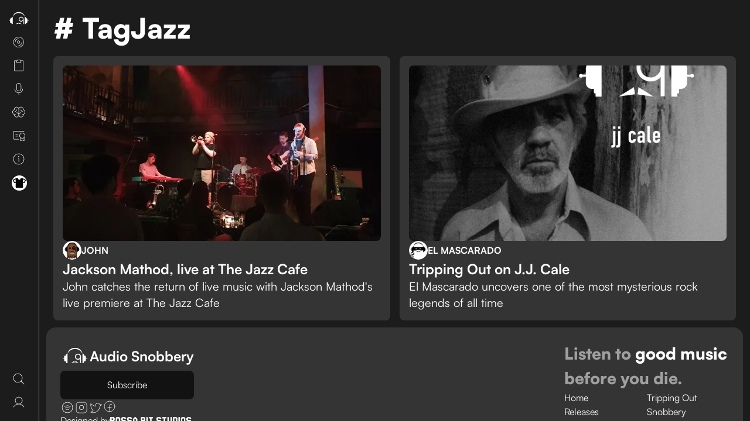

--- FILE ---
content_type: text/html; charset=utf-8
request_url: https://www.audiosnobbery.com/tag/jazz/
body_size: 13011
content:
<!DOCTYPE html>
<html lang="en"  class="dark-mode" >

<head>
  <script defer data-domain="audiosnobbery.com"
    src="https://plausible.io/js/script.file-downloads.hash.outbound-links.pageview-props.revenue.tagged-events.js"></script>
  <script>window.plausible = window.plausible || function () { (window.plausible.q = window.plausible.q || []).push(arguments) }</script>
  <title>Jazz - Audio Snobbery</title>
  <meta charset="utf-8" />
  <meta http-equiv="X-UA-Compatible" content="IE=edge" />
  <meta name="HandheldFriendly" content="True" />
  <meta name="viewport" content="width=device-width, initial-scale=1.0" />
  <link rel="preload" as="style" href="https://www.audiosnobbery.com/assets/%20built/screen.css?v=42c2d1b435" />
  <link rel="preload" as="script" href="https://www.audiosnobbery.com/assets/%20built/casper.js?v=42c2d1b435" />
  <link rel="stylesheet" type="text/css" href="https://www.audiosnobbery.com/assets/%20built/screen.css?v=42c2d1b435" />
  <link rel="stylesheet" href="https://www.audiosnobbery.com/assets/css/styles.css?v=42c2d1b435" />
</head>

<body class="bg-neutral-deep overflow-y-hidden max-xl:overflow-y-auto tag-template tag-jazz">
  <div class="flex flex-row max-xl:flex-col">
    <header id="gh-head"
      class="bg-neutral-darkest h-screen border-r-[0.5px] border-r-neutral-medium group hover:w-[210px] max-xl:hidden">
      <nav class="h-screen flex flex-col w-full p-3 gap-y-3 bg-neutral-deep">
  <div class="flex items-center justify-left">
    <a href="https://www.audiosnobbery.com">
        <img src="https://www.audiosnobbery.com/content/images/2024/10/AS-Logo-White--1--1.svg" class="w-[40px] h-[40px]" alt="Audio Snobbery" />
    </a>
  </div>
  <div class="flex flex-1 flex-col justify-start">
  <ul class="flex flex-col gap-y-3">
    <li class="hover:bg-charcoal-gray rounded-lg">
      <a class="flex items-center gap-x-3 p-2" href="/releases">
        <svg width=24 height=24 viewBox="0 0 25 24" fill="none" xmlns="http://www.w3.org/2000/svg">
  <path
    d="M12.25 2.625C10.3958 2.625 8.58324 3.17483 7.04153 4.20497C5.49982 5.23511 4.29821 6.69929 3.58863 8.41234C2.87906 10.1254 2.69341 12.0104 3.05514 13.829C3.41688 15.6475 4.30976 17.318 5.62088 18.6291C6.932 19.9402 8.60246 20.8331 10.421 21.1949C12.2396 21.5566 14.1246 21.3709 15.8377 20.6614C17.5507 19.9518 19.0149 18.7502 20.045 17.2085C21.0752 15.6668 21.625 13.8542 21.625 12C21.6223 9.51443 20.6337 7.13145 18.8761 5.37389C17.1186 3.61633 14.7356 2.62773 12.25 2.625ZM12.25 20.625C10.5441 20.625 8.87658 20.1192 7.45821 19.1714C6.03984 18.2237 4.93435 16.8767 4.28154 15.3006C3.62874 13.7246 3.45793 11.9904 3.79073 10.3173C4.12353 8.64426 4.94498 7.10743 6.15121 5.9012C7.35744 4.69498 8.89426 3.87352 10.5674 3.54073C12.2404 3.20793 13.9746 3.37873 15.5506 4.03154C17.1267 4.68434 18.4737 5.78983 19.4214 7.20821C20.3692 8.62658 20.875 10.2941 20.875 12C20.8725 14.2867 19.963 16.4791 18.3461 18.0961C16.7291 19.713 14.5367 20.6225 12.25 20.625ZM12.25 6.375C10.7587 6.37674 9.32896 6.96993 8.27445 8.02444C7.21993 9.07896 6.62674 10.5087 6.625 12C6.625 12.0995 6.5855 12.1948 6.51517 12.2652C6.44484 12.3355 6.34946 12.375 6.25 12.375C6.15055 12.375 6.05517 12.3355 5.98484 12.2652C5.91451 12.1948 5.875 12.0995 5.875 12C5.87674 10.3098 6.54895 8.68928 7.74412 7.49411C8.93929 6.29894 10.5598 5.62674 12.25 5.625C12.3495 5.625 12.4448 5.66451 12.5152 5.73484C12.5855 5.80516 12.625 5.90054 12.625 6C12.625 6.09946 12.5855 6.19484 12.5152 6.26517C12.4448 6.33549 12.3495 6.375 12.25 6.375ZM18.625 12C18.6233 13.6902 17.9511 15.3107 16.7559 16.5059C15.5607 17.7011 13.9402 18.3733 12.25 18.375C12.1505 18.375 12.0552 18.3355 11.9848 18.2652C11.9145 18.1948 11.875 18.0995 11.875 18C11.875 17.9005 11.9145 17.8052 11.9848 17.7348C12.0552 17.6645 12.1505 17.625 12.25 17.625C13.7413 17.6233 15.171 17.0301 16.2256 15.9756C17.2801 14.921 17.8733 13.4913 17.875 12C17.875 11.9005 17.9145 11.8052 17.9848 11.7348C18.0552 11.6645 18.1505 11.625 18.25 11.625C18.3495 11.625 18.4448 11.6645 18.5152 11.7348C18.5855 11.8052 18.625 11.9005 18.625 12ZM14.875 12C14.875 11.4808 14.7211 10.9733 14.4326 10.5416C14.1442 10.1099 13.7342 9.7735 13.2545 9.57482C12.7749 9.37614 12.2471 9.32415 11.7379 9.42544C11.2287 9.52672 10.761 9.77673 10.3938 10.1438C10.0267 10.511 9.77673 10.9787 9.67544 11.4879C9.57416 11.9971 9.62614 12.5249 9.82482 13.0045C10.0235 13.4842 10.36 13.8942 10.7916 14.1826C11.2233 14.471 11.7308 14.625 12.25 14.625C12.9462 14.625 13.6139 14.3484 14.1062 13.8562C14.5984 13.3639 14.875 12.6962 14.875 12ZM10.375 12C10.375 11.6292 10.485 11.2666 10.691 10.9583C10.897 10.65 11.1899 10.4096 11.5325 10.2677C11.8751 10.1258 12.2521 10.0887 12.6158 10.161C12.9795 10.2334 13.3136 10.412 13.5758 10.6742C13.8381 10.9364 14.0166 11.2705 14.089 11.6342C14.1613 11.9979 14.1242 12.3749 13.9823 12.7175C13.8404 13.0601 13.6 13.353 13.2917 13.559C12.9834 13.765 12.6208 13.875 12.25 13.875C11.7527 13.875 11.2758 13.6775 10.9242 13.3258C10.5725 12.9742 10.375 12.4973 10.375 12Z"
    fill="white" />
</svg>        <span class="text-soft-gray hidden group-hover:block">Releases</span>
      </a>
    </li>
    <li class="hover:bg-charcoal-gray rounded-lg">
      <a class="flex items-center gap-x-3 p-2" href="/reviews">
        <svg width=24 height=24 viewBox="0 0 24 24" fill="none" xmlns="http://www.w3.org/2000/svg">
  <path
    d="M18.75 3.37504H15.18C14.793 2.90661 14.3072 2.52947 13.7575 2.27058C13.2078 2.01169 12.6076 1.87744 12 1.87744C11.3924 1.87744 10.7922 2.01169 10.2425 2.27058C9.69277 2.52947 9.20703 2.90661 8.82 3.37504H5.25C4.95163 3.37504 4.66548 3.49357 4.4545 3.70455C4.24353 3.91553 4.125 4.20167 4.125 4.50004V20.25C4.125 20.5484 4.24353 20.8346 4.4545 21.0455C4.66548 21.2565 4.95163 21.375 5.25 21.375H18.75C19.0484 21.375 19.3345 21.2565 19.5455 21.0455C19.7565 20.8346 19.875 20.5484 19.875 20.25V4.50004C19.875 4.20167 19.7565 3.91553 19.5455 3.70455C19.3345 3.49357 19.0484 3.37504 18.75 3.37504ZM12 2.62504C12.8951 2.62504 13.7535 2.98062 14.3865 3.61356C15.0194 4.24649 15.375 5.10494 15.375 6.00004V6.37504H8.625V6.00004C8.625 5.10494 8.98058 4.24649 9.61351 3.61356C10.2464 2.98062 11.1049 2.62504 12 2.62504ZM19.125 20.25C19.125 20.3495 19.0855 20.4449 19.0152 20.5152C18.9448 20.5855 18.8495 20.625 18.75 20.625H5.25C5.15054 20.625 5.05516 20.5855 4.98484 20.5152C4.91451 20.4449 4.875 20.3495 4.875 20.25V4.50004C4.875 4.40059 4.91451 4.3052 4.98484 4.23488C5.05516 4.16455 5.15054 4.12504 5.25 4.12504H8.32781C8.02983 4.70511 7.87459 5.34792 7.875 6.00004V6.75004C7.875 6.8495 7.91451 6.94488 7.98483 7.01521C8.05516 7.08553 8.15054 7.12504 8.25 7.12504H15.75C15.8495 7.12504 15.9448 7.08553 16.0152 7.01521C16.0855 6.94488 16.125 6.8495 16.125 6.75004V6.00004C16.1254 5.34792 15.9702 4.70511 15.6722 4.12504H18.75C18.8495 4.12504 18.9448 4.16455 19.0152 4.23488C19.0855 4.3052 19.125 4.40059 19.125 4.50004V20.25Z"
    fill="white" />
</svg>        <span class="text-soft-gray hidden group-hover:block">Reviews</span>
      </a>
    </li>
    <li class="hover:bg-charcoal-gray rounded-lg">
      <a class="flex items-center gap-x-3 p-2" href="/interviews">
        <svg width=24 height=24 viewBox="0 0 24 24" fill="none" xmlns="http://www.w3.org/2000/svg">
  <path
    d="M12 16.125C13.0936 16.1238 14.1421 15.6888 14.9154 14.9154C15.6888 14.1421 16.1238 13.0936 16.125 12V6C16.125 4.90598 15.6904 3.85677 14.9168 3.08318C14.1432 2.3096 13.094 1.875 12 1.875C10.906 1.875 9.85677 2.3096 9.08318 3.08318C8.3096 3.85677 7.875 4.90598 7.875 6V12C7.87624 13.0936 8.31124 14.1421 9.08455 14.9154C9.85787 15.6888 10.9064 16.1238 12 16.125ZM8.625 6C8.625 5.10489 8.98058 4.24645 9.61351 3.61351C10.2464 2.98058 11.1049 2.625 12 2.625C12.8951 2.625 13.7535 2.98058 14.3865 3.61351C15.0194 4.24645 15.375 5.10489 15.375 6V12C15.375 12.8951 15.0194 13.7535 14.3865 14.3865C13.7535 15.0194 12.8951 15.375 12 15.375C11.1049 15.375 10.2464 15.0194 9.61351 14.3865C8.98058 13.7535 8.625 12.8951 8.625 12V6ZM12.375 19.1147V21.75C12.375 21.8495 12.3355 21.9448 12.2652 22.0152C12.1948 22.0855 12.0995 22.125 12 22.125C11.9005 22.125 11.8052 22.0855 11.7348 22.0152C11.6645 21.9448 11.625 21.8495 11.625 21.75V19.1147C9.80357 19.0166 8.08889 18.2246 6.83344 16.9013C5.57799 15.578 4.87716 13.8241 4.875 12C4.875 11.9005 4.91451 11.8052 4.98484 11.7348C5.05516 11.6645 5.15054 11.625 5.25 11.625C5.34946 11.625 5.44484 11.6645 5.51516 11.7348C5.58549 11.8052 5.625 11.9005 5.625 12C5.625 13.6908 6.29665 15.3123 7.49219 16.5078C8.68774 17.7034 10.3092 18.375 12 18.375C13.6908 18.375 15.3123 17.7034 16.5078 16.5078C17.7034 15.3123 18.375 13.6908 18.375 12C18.375 11.9005 18.4145 11.8052 18.4848 11.7348C18.5552 11.6645 18.6505 11.625 18.75 11.625C18.8495 11.625 18.9448 11.6645 19.0152 11.7348C19.0855 11.8052 19.125 11.9005 19.125 12C19.1228 13.8241 18.422 15.578 17.1666 16.9013C15.9111 18.2246 14.1964 19.0166 12.375 19.1147Z"
    fill="white" />
</svg>        <span class="text-soft-gray hidden group-hover:block">Interviews</span>
      </a>
    </li>
    <li class="hover:bg-charcoal-gray rounded-lg">
      <a class="flex items-center gap-x-3 p-2" href="/tripping-out">
        <svg width=24 height=24 viewBox="0 0 24 24" fill="none" xmlns="http://www.w3.org/2000/svg">
  <path
    d="M22.875 11.625C22.8738 10.6628 22.5884 9.72243 22.0547 8.92186C21.521 8.12128 20.7627 7.49617 19.875 7.12497V6.74997C19.8744 5.80897 19.552 4.89648 18.9614 4.16389C18.3708 3.4313 17.5475 2.92266 16.6281 2.72235C15.7086 2.52204 14.7483 2.64212 13.9065 3.06265C13.0647 3.48318 12.392 4.17889 12 5.03435C11.608 4.17889 10.9353 3.48318 10.0935 3.06265C9.25165 2.64212 8.29137 2.52204 7.37193 2.72235C6.4525 2.92266 5.62919 3.4313 5.0386 4.16389C4.44801 4.89648 4.12565 5.80897 4.125 6.74997V7.12497C3.23659 7.49515 2.47762 8.12001 1.94375 8.92081C1.40989 9.72161 1.125 10.6625 1.125 11.625C1.125 12.5874 1.40989 13.5283 1.94375 14.3291C2.47762 15.1299 3.23659 15.7548 4.125 16.125V16.5C4.12565 17.441 4.44801 18.3535 5.0386 19.0861C5.62919 19.8186 6.4525 20.3273 7.37193 20.5276C8.29137 20.7279 9.25165 20.6078 10.0935 20.1873C10.9353 19.7668 11.608 19.0711 12 18.2156C12.392 19.0711 13.0647 19.7668 13.9065 20.1873C14.7483 20.6078 15.7086 20.7279 16.6281 20.5276C17.5475 20.3273 18.3708 19.8186 18.9614 19.0861C19.552 18.3535 19.8744 17.441 19.875 16.5V16.125C20.7629 15.7541 21.5214 15.129 22.0551 14.3284C22.5889 13.5278 22.8741 12.5872 22.875 11.625ZM8.25 19.875C7.35489 19.875 6.49645 19.5194 5.86351 18.8865C5.23058 18.2535 4.875 17.3951 4.875 16.5V16.3678C5.24361 16.4553 5.62114 16.4997 6 16.5H6.75C6.84946 16.5 6.94484 16.4605 7.01517 16.3901C7.08549 16.3198 7.125 16.2244 7.125 16.125C7.125 16.0255 7.08549 15.9301 7.01517 15.8598C6.94484 15.7895 6.84946 15.75 6.75 15.75H6C5.02613 15.7511 4.08328 15.4076 3.33834 14.7803C2.5934 14.153 2.09442 13.2824 1.92973 12.3225C1.76504 11.3627 1.94527 10.3755 2.43849 9.53581C2.93172 8.69608 3.70615 8.05794 4.62469 7.73435C4.69784 7.70856 4.7612 7.66072 4.80603 7.59742C4.85085 7.53412 4.87495 7.45848 4.875 7.38091V6.74997C4.875 5.85487 5.23058 4.99642 5.86351 4.36349C6.49645 3.73055 7.35489 3.37497 8.25 3.37497C9.14511 3.37497 10.0035 3.73055 10.6365 4.36349C11.2694 4.99642 11.625 5.85487 11.625 6.74997V14.1328C11.2449 13.5903 10.7398 13.1474 10.1523 12.8415C9.56485 12.5355 8.91236 12.3755 8.25 12.375C8.15054 12.375 8.05516 12.4145 7.98483 12.4848C7.91451 12.5551 7.875 12.6505 7.875 12.75C7.875 12.8494 7.91451 12.9448 7.98483 13.0151C8.05516 13.0855 8.15054 13.125 8.25 13.125C9.14511 13.125 10.0035 13.4806 10.6365 14.1135C11.2694 14.7464 11.625 15.6049 11.625 16.5C11.625 17.3951 11.2694 18.2535 10.6365 18.8865C10.0035 19.5194 9.14511 19.875 8.25 19.875ZM18 15.75H17.25C17.1505 15.75 17.0552 15.7895 16.9848 15.8598C16.9145 15.9301 16.875 16.0255 16.875 16.125C16.875 16.2244 16.9145 16.3198 16.9848 16.3901C17.0552 16.4605 17.1505 16.5 17.25 16.5H18C18.3789 16.4997 18.7564 16.4553 19.125 16.3678V16.5C19.125 17.1675 18.9271 17.82 18.5562 18.375C18.1854 18.93 17.6583 19.3626 17.0416 19.6181C16.4249 19.8735 15.7463 19.9403 15.0916 19.8101C14.4369 19.6799 13.8355 19.3585 13.3635 18.8865C12.8915 18.4145 12.5701 17.8131 12.4398 17.1584C12.3096 16.5037 12.3765 15.8251 12.6319 15.2084C12.8874 14.5917 13.3199 14.0646 13.875 13.6938C14.43 13.3229 15.0825 13.125 15.75 13.125C15.8495 13.125 15.9448 13.0855 16.0152 13.0151C16.0855 12.9448 16.125 12.8494 16.125 12.75C16.125 12.6505 16.0855 12.5551 16.0152 12.4848C15.9448 12.4145 15.8495 12.375 15.75 12.375C15.0876 12.3755 14.4351 12.5355 13.8477 12.8415C13.2602 13.1474 12.7551 13.5903 12.375 14.1328V6.74997C12.375 5.85487 12.7306 4.99642 13.3635 4.36349C13.9965 3.73055 14.8549 3.37497 15.75 3.37497C16.6451 3.37497 17.5035 3.73055 18.1365 4.36349C18.7694 4.99642 19.125 5.85487 19.125 6.74997V7.38091C19.125 7.45848 19.1491 7.53412 19.194 7.59742C19.2388 7.66072 19.3022 7.70856 19.3753 7.73435C20.2938 8.05794 21.0683 8.69608 21.5615 9.53581C22.0547 10.3755 22.235 11.3627 22.0703 12.3225C21.9056 13.2824 21.4066 14.153 20.6617 14.7803C19.9167 15.4076 18.9739 15.7511 18 15.75ZM19.125 10.5C19.125 10.5994 19.0855 10.6948 19.0152 10.7651C18.9448 10.8355 18.8495 10.875 18.75 10.875H18.375C17.5794 10.875 16.8163 10.5589 16.2537 9.99629C15.6911 9.43368 15.375 8.67062 15.375 7.87497V7.49997C15.375 7.40052 15.4145 7.30513 15.4848 7.23481C15.5552 7.16448 15.6505 7.12497 15.75 7.12497C15.8495 7.12497 15.9448 7.16448 16.0152 7.23481C16.0855 7.30513 16.125 7.40052 16.125 7.49997V7.87497C16.125 8.47171 16.3621 9.04401 16.784 9.46596C17.206 9.88792 17.7783 10.125 18.375 10.125H18.75C18.8495 10.125 18.9448 10.1645 19.0152 10.2348C19.0855 10.3051 19.125 10.4005 19.125 10.5ZM8.625 7.87497C8.625 8.67062 8.30893 9.43368 7.74632 9.99629C7.18371 10.5589 6.42065 10.875 5.625 10.875H5.25C5.15054 10.875 5.05516 10.8355 4.98484 10.7651C4.91451 10.6948 4.875 10.5994 4.875 10.5C4.875 10.4005 4.91451 10.3051 4.98484 10.2348C5.05516 10.1645 5.15054 10.125 5.25 10.125H5.625C6.22174 10.125 6.79403 9.88792 7.21599 9.46596C7.63795 9.04401 7.875 8.47171 7.875 7.87497V7.49997C7.875 7.40052 7.91451 7.30513 7.98483 7.23481C8.05516 7.16448 8.15054 7.12497 8.25 7.12497C8.34946 7.12497 8.44484 7.16448 8.51517 7.23481C8.58549 7.30513 8.625 7.40052 8.625 7.49997V7.87497Z"
    fill="white" />
</svg>        <span class="text-soft-gray hidden group-hover:block">Tripping Out</span>
      </a>
    </li>
    <li class="hover:bg-charcoal-gray rounded-lg">
      <a class="flex items-center gap-x-3 p-2" href="/snobbery">
        <svg width=24 height=24 viewBox="0 0 24 24" fill="none" xmlns="http://www.w3.org/2000/svg">
  <path
    d="M22.875 12C22.8758 11.1938 22.6767 10.4 22.2955 9.68967C21.9142 8.97933 21.3628 8.37461 20.6905 7.92968C20.0182 7.48475 19.2461 7.21349 18.4432 7.14019C17.6404 7.0669 16.8319 7.19385 16.0902 7.50968C15.3484 7.82551 14.6966 8.32036 14.193 8.94992C13.6895 9.57948 13.3499 10.3241 13.2047 11.1171C13.0595 11.9101 13.1133 12.7267 13.3611 13.4939C13.609 14.261 14.0433 14.9547 14.625 15.5128V21C14.625 21.064 14.6413 21.1269 14.6724 21.1827C14.7035 21.2386 14.7484 21.2856 14.8028 21.3192C14.8572 21.3529 14.9193 21.372 14.9832 21.3749C15.0471 21.3778 15.1106 21.3642 15.1678 21.3356L18 19.9191L20.8322 21.3356C20.8844 21.3614 20.9418 21.3749 21 21.375C21.0995 21.375 21.1948 21.3355 21.2652 21.2652C21.3355 21.1948 21.375 21.0995 21.375 21V15.5128C21.8493 15.0589 22.2267 14.5137 22.4845 13.9099C22.7423 13.3062 22.8751 12.6565 22.875 12ZM13.875 12C13.875 11.1842 14.1169 10.3866 14.5702 9.70827C15.0234 9.02992 15.6677 8.50121 16.4214 8.189C17.1752 7.87679 18.0046 7.7951 18.8047 7.95426C19.6049 8.11343 20.3399 8.50629 20.9168 9.08318C21.4937 9.66008 21.8866 10.3951 22.0457 11.1953C22.2049 11.9954 22.1232 12.8248 21.811 13.5786C21.4988 14.3323 20.9701 14.9766 20.2917 15.4298C19.6134 15.8831 18.8158 16.125 18 16.125C16.9064 16.1238 15.8579 15.6888 15.0846 14.9154C14.3112 14.1421 13.8762 13.0936 13.875 12ZM20.625 20.3934L18.1678 19.1644C18.1157 19.1383 18.0583 19.1247 18 19.1247C17.9417 19.1247 17.8843 19.1383 17.8322 19.1644L15.375 20.3934V16.1044C16.1581 16.6075 17.0692 16.875 18 16.875C18.9308 16.875 19.8419 16.6075 20.625 16.1044V20.3934ZM12.375 18C12.375 18.0995 12.3355 18.1948 12.2652 18.2652C12.1948 18.3355 12.0995 18.375 12 18.375H3.75C3.45163 18.375 3.16548 18.2565 2.9545 18.0455C2.74353 17.8345 2.625 17.5484 2.625 17.25V5.25C2.625 4.95163 2.74353 4.66548 2.9545 4.4545C3.16548 4.24353 3.45163 4.125 3.75 4.125H20.25C20.5484 4.125 20.8345 4.24353 21.0455 4.4545C21.2565 4.66548 21.375 4.95163 21.375 5.25C21.375 5.34946 21.3355 5.44484 21.2652 5.51516C21.1948 5.58549 21.0995 5.625 21 5.625C20.9005 5.625 20.8052 5.58549 20.7348 5.51516C20.6645 5.44484 20.625 5.34946 20.625 5.25C20.625 5.15054 20.5855 5.05516 20.5152 4.98484C20.4448 4.91451 20.3495 4.875 20.25 4.875H3.75C3.65054 4.875 3.55516 4.91451 3.48484 4.98484C3.41451 5.05516 3.375 5.15054 3.375 5.25V17.25C3.375 17.3495 3.41451 17.4448 3.48484 17.5152C3.55516 17.5855 3.65054 17.625 3.75 17.625H12C12.0995 17.625 12.1948 17.6645 12.2652 17.7348C12.3355 17.8052 12.375 17.9005 12.375 18ZM10.875 12.75C10.875 12.8495 10.8355 12.9448 10.7652 13.0152C10.6948 13.0855 10.5995 13.125 10.5 13.125H6.75C6.65054 13.125 6.55516 13.0855 6.48483 13.0152C6.41451 12.9448 6.375 12.8495 6.375 12.75C6.375 12.6505 6.41451 12.5552 6.48483 12.4848C6.55516 12.4145 6.65054 12.375 6.75 12.375H10.5C10.5995 12.375 10.6948 12.4145 10.7652 12.4848C10.8355 12.5552 10.875 12.6505 10.875 12.75ZM10.875 9.75C10.875 9.84946 10.8355 9.94484 10.7652 10.0152C10.6948 10.0855 10.5995 10.125 10.5 10.125H6.75C6.65054 10.125 6.55516 10.0855 6.48483 10.0152C6.41451 9.94484 6.375 9.84946 6.375 9.75C6.375 9.65054 6.41451 9.55516 6.48483 9.48483C6.55516 9.41451 6.65054 9.375 6.75 9.375H10.5C10.5995 9.375 10.6948 9.41451 10.7652 9.48483C10.8355 9.55516 10.875 9.65054 10.875 9.75Z"
    fill="white" />
</svg>        <span class="text-soft-gray hidden group-hover:block">Snobbery</span>
      </a>
    </li>
    <li class="hover:bg-charcoal-gray rounded-lg">
      <a class="flex items-center gap-x-3 p-2" href="/credo">
        <svg width=24 height=24 viewBox="0 0 24 24" fill="none" xmlns="http://www.w3.org/2000/svg">
  <path
    d="M13.125 16.5C13.125 16.5995 13.0855 16.6948 13.0152 16.7652C12.9448 16.8355 12.8495 16.875 12.75 16.875C12.4516 16.875 12.1655 16.7565 11.9545 16.5455C11.7435 16.3345 11.625 16.0484 11.625 15.75V12C11.625 11.9005 11.5855 11.8052 11.5152 11.7348C11.4448 11.6645 11.3495 11.625 11.25 11.625C11.1505 11.625 11.0552 11.5855 10.9848 11.5152C10.9145 11.4448 10.875 11.3495 10.875 11.25C10.875 11.1505 10.9145 11.0552 10.9848 10.9848C11.0552 10.9145 11.1505 10.875 11.25 10.875C11.5484 10.875 11.8345 10.9935 12.0455 11.2045C12.2565 11.4155 12.375 11.7016 12.375 12V15.75C12.375 15.8495 12.4145 15.9448 12.4848 16.0152C12.5552 16.0855 12.6505 16.125 12.75 16.125C12.8495 16.125 12.9448 16.1645 13.0152 16.2348C13.0855 16.3052 13.125 16.4005 13.125 16.5ZM11.625 8.625C11.7733 8.625 11.9183 8.58101 12.0417 8.4986C12.165 8.41619 12.2611 8.29906 12.3179 8.16201C12.3747 8.02497 12.3895 7.87417 12.3606 7.72868C12.3317 7.5832 12.2602 7.44956 12.1553 7.34467C12.0504 7.23978 11.9168 7.16835 11.7713 7.13941C11.6258 7.11047 11.475 7.12532 11.338 7.18209C11.2009 7.23886 11.0838 7.33499 11.0014 7.45832C10.919 7.58166 10.875 7.72666 10.875 7.875C10.875 8.07391 10.954 8.26468 11.0947 8.40533C11.2353 8.54598 11.4261 8.625 11.625 8.625ZM21.375 12C21.375 13.8542 20.8252 15.6668 19.795 17.2085C18.7649 18.7502 17.3007 19.9518 15.5877 20.6614C13.8746 21.3709 11.9896 21.5566 10.171 21.1949C8.35246 20.8331 6.682 19.9402 5.37088 18.6291C4.05976 17.318 3.16688 15.6475 2.80514 13.829C2.44341 12.0104 2.62906 10.1254 3.33863 8.41234C4.04821 6.69929 5.24982 5.23511 6.79153 4.20497C8.33324 3.17483 10.1458 2.625 12 2.625C14.4856 2.62773 16.8686 3.61633 18.6261 5.37389C20.3837 7.13145 21.3723 9.51443 21.375 12ZM20.625 12C20.625 10.2941 20.1192 8.62658 19.1714 7.20821C18.2237 5.78983 16.8767 4.68434 15.3006 4.03154C13.7246 3.37873 11.9904 3.20793 10.3174 3.54073C8.64426 3.87352 7.10744 4.69498 5.90121 5.9012C4.69498 7.10743 3.87353 8.64426 3.54073 10.3173C3.20793 11.9904 3.37874 13.7246 4.03154 15.3006C4.68435 16.8767 5.78984 18.2237 7.20821 19.1714C8.62658 20.1192 10.2941 20.625 12 20.625C14.2867 20.6225 16.4791 19.713 18.0961 18.0961C19.713 16.4791 20.6225 14.2867 20.625 12Z"
    fill="white" />
</svg>        <span class="text-soft-gray hidden group-hover:block">Credo</span>
      </a>
    </li>
    <li>
      <a href="https://atelier.audiosnobbery.com"
        class="flex justify-left items-center cursor-pointer text-white gap-x-3 p-2 hover:bg-charcoal-gray rounded-lg icon-wrapper"
        target="_blank" rel="noopener noreferrer">
        <div class="p-[2px] rounded-full bg-white relative icon-container">
          <div class="icon-default">
            <svg xmlns="http://www.w3.org/2000/svg" width=22 height=22 fill="#000000" viewBox="0 0 256 256">
  <path
    d="M247.59,61.22,195.83,33A8,8,0,0,0,192,32H160a8,8,0,0,0-8,8,24,24,0,0,1-48,0,8,8,0,0,0-8-8H64a8,8,0,0,0-3.84,1L8.41,61.22A15.76,15.76,0,0,0,1.82,82.48l19.27,36.81A16.37,16.37,0,0,0,35.67,128H56v80a16,16,0,0,0,16,16H184a16,16,0,0,0,16-16V128h20.34a16.37,16.37,0,0,0,14.58-8.71l19.27-36.81A15.76,15.76,0,0,0,247.59,61.22ZM35.67,112a.62.62,0,0,1-.41-.13L16.09,75.26,56,53.48V112Zm185.07-.14a.55.55,0,0,1-.41.14H200V53.48l39.92,21.78Z">
  </path>
</svg>          </div>
          <div class="icon-hover hidden">
            <svg xmlns="http://www.w3.org/2000/svg" width=22 height=22 viewBox="0 0 256 256">
  <path
    d="M245.68,64.73,193.91,36.49h0A4,4,0,0,0,192,36H160a4,4,0,0,0-4,4,28,28,0,0,1-56,0,4,4,0,0,0-4-4H64a4,4,0,0,0-1.9.5h0L10.32,64.73a11.79,11.79,0,0,0-5,15.89l19.28,36.81a12.37,12.37,0,0,0,11,6.57H60v84a12,12,0,0,0,12,12H184a12,12,0,0,0,12-12V124h24.33a12.37,12.37,0,0,0,11-6.57l19.28-36.81A11.79,11.79,0,0,0,245.68,64.73ZM35.67,116a4.46,4.46,0,0,1-4-2.28L12.44,76.91a3.79,3.79,0,0,1,1.71-5.15L60,46.74V116ZM188,208a4,4,0,0,1-4,4H72a4,4,0,0,1-4-4V44H92.22a36,36,0,0,0,71.56,0H188ZM243.56,76.91l-19.27,36.81a4.46,4.46,0,0,1-4,2.28H196V46.74l45.85,25A3.79,3.79,0,0,1,243.56,76.91Z">
  </path>
</svg>          </div>
        </div>
        <span class="text-soft-gray hidden group-hover:block">Merch</span>
      </a>
    </li>
  </ul>
</div>  <div class="flex flex-col gap-y-2">
    <div class="flex cursor-pointer justify-left items-center text-white gap-x-2 p-2 hover:bg-charcoal-gray rounded-lg"
      data-ghost-search>
      <svg width=24 height=24 viewBox="0 0 24 24" fill="none" xmlns="http://www.w3.org/2000/svg">
  <path
    d="M21.2653 20.7347L16.3247 15.794C17.7094 14.2708 18.4434 12.2664 18.3699 10.2091C18.2964 8.15187 17.4213 6.20494 15.9314 4.78437C14.4415 3.3638 12.4552 2.58226 10.3967 2.60676C8.33832 2.63126 6.37111 3.45985 4.91548 4.91548C3.45985 6.37111 2.63126 8.33832 2.60676 10.3967C2.58226 12.4552 3.3638 14.4415 4.78437 15.9314C6.20494 17.4213 8.15187 18.2964 10.2091 18.3699C12.2664 18.4434 14.2708 17.7094 15.794 16.3247L20.7347 21.2653C20.805 21.3357 20.9005 21.3752 21 21.3752C21.0995 21.3752 21.1949 21.3357 21.2653 21.2653C21.3357 21.1949 21.3752 21.0995 21.3752 21C21.3752 20.9005 21.3357 20.805 21.2653 20.7347ZM3.37498 10.5C3.37498 9.09079 3.79285 7.71324 4.57576 6.54154C5.35866 5.36984 6.47144 4.45661 7.77336 3.91734C9.07528 3.37806 10.5079 3.23697 11.89 3.51189C13.2721 3.78681 14.5417 4.4654 15.5381 5.46184C16.5346 6.45829 17.2132 7.72785 17.4881 9.10996C17.763 10.4921 17.6219 11.9247 17.0826 13.2266C16.5433 14.5285 15.6301 15.6413 14.4584 16.4242C13.2867 17.2071 11.9092 17.625 10.5 17.625C8.61092 17.623 6.7998 16.8717 5.46404 15.5359C4.12827 14.2002 3.37697 12.389 3.37498 10.5Z"
    fill="white" />
</svg>      <span class="text-soft-gray hidden group-hover:block">Search</span>
    </div>
    <a class="flex cursor-pointer justify-left items-center text-white gap-x-2 p-2 hover:bg-charcoal-gray rounded-lg"
      href="#/portal">
      <svg xmlns="http://www.w3.org/2000/svg" viewBox="0 0 256 256" focusable="false" color="rgb(255, 255, 255)"
  style="user-select: none; width: 24px; height: 24px; display: inline-block; fill: rgb(255, 255, 255); color: rgb(255, 255, 255); flex-shrink: 0;">
  <g color="rgb(255, 255, 255)" weight="thin">
    <path
      d="M227.46,214c-16.52-28.56-43-48.06-73.68-55.09a68,68,0,1,0-51.56,0c-30.64,7-57.16,26.53-73.68,55.09a4,4,0,0,0,6.92,4C55,184.19,89.62,164,128,164s73,20.19,92.54,54a4,4,0,0,0,3.46,2,3.93,3.93,0,0,0,2-.54A4,4,0,0,0,227.46,214ZM68,96a60,60,0,1,1,60,60A60.07,60.07,0,0,1,68,96Z">
    </path>
  </g>
</svg>      <span class="text-soft-gray hidden group-hover:block">Account</span>
    </a>
  </div>
</nav>    </header>
    <div class="hidden max-xl:flex fixed top-0 left-0 bg-neutral-deep p-4 w-screen flex-row justify-between h-[82px] z-50">
  <a href="https://www.audiosnobbery.com">
      <img src="https://www.audiosnobbery.com/content/images/2024/10/AS-Logo-White--1--1.svg" class="w-[50px] h-[50px]" alt="Audio Snobbery" />
  </a>
  <div class="flex flex-row items-center gap-x-3">
    <div class="flex justify-center items-center text-white">
      <button class="gh-search-icon" aria-label="search" data-ghost-search style="display: inline-flex; justify-content: center; align-items: center; width: 32px; height: 32px; padding: 0; border: 0; color: inherit; background-color: transparent; cursor: pointer; outline: none;"><svg width="20" height="20" fill="none" viewBox="0 0 24 24"><path d="M14.949 14.949a1 1 0 0 1 1.414 0l6.344 6.344a1 1 0 0 1-1.414 1.414l-6.344-6.344a1 1 0 0 1 0-1.414Z" fill="currentColor"/><path d="M10 3a7 7 0 1 0 0 14 7 7 0 0 0 0-14Zm-9 7a9 9 0 1 1 18 0 9 9 0 0 1-18 0Z" fill="currentColor"/></svg></button>
    </div>
    <button class="text-white" onclick="toggleNavBar()">
      <svg xmlns="http://www.w3.org/2000/svg" width="24" height="24" viewBox="0 0 24 24" fill="none" stroke="currentColor"
  stroke-width="2" stroke-linecap="round" stroke-linejoin="round" class="feather feather-align-justify">
  <line x1="21" y1="10" x2="3" y2="10"></line>
  <line x1="21" y1="6" x2="3" y2="6"></line>
  <line x1="21" y1="14" x2="3" y2="14"></line>
  <line x1="21" y1="18" x2="3" y2="18"></line>
</svg>    </button>
  </div>
  <div class="w-full h-screen  fixed  hidden" id="menu-overlay">
    <div class="w-full bg-neutral-deep h-screen">
      <header class="h-[82px] flex items-start justify-start px-4">
        <button onclick="toggleNavBar()" class="text-white">
          <svg xmlns="http://www.w3.org/2000/svg" width="24" height="24" viewBox="0 0 24 24" fill="none" stroke="currentColor"
  stroke-width="2" stroke-linecap="round" stroke-linejoin="round" class="feather feather-x">
  <line x1="18" y1="6" x2="6" y2="18"></line>
  <line x1="6" y1="6" x2="18" y2="18"></line>
</svg>        </button>
      </header>
      <nav class="px-4 py-4">
  <ul class="flex flex-col  justify-start items-start gap-y-6">
  <li class="flex justify-end ">
    <a class="fit-content flex flex-row items-center gap-x-6" href="/">
      <svg width=32 height=32 viewBox="0 0 25 24" fill="none" xmlns="http://www.w3.org/2000/svg">
  <path
    d="M12.25 2.625C10.3958 2.625 8.58324 3.17483 7.04153 4.20497C5.49982 5.23511 4.29821 6.69929 3.58863 8.41234C2.87906 10.1254 2.69341 12.0104 3.05514 13.829C3.41688 15.6475 4.30976 17.318 5.62088 18.6291C6.932 19.9402 8.60246 20.8331 10.421 21.1949C12.2396 21.5566 14.1246 21.3709 15.8377 20.6614C17.5507 19.9518 19.0149 18.7502 20.045 17.2085C21.0752 15.6668 21.625 13.8542 21.625 12C21.6223 9.51443 20.6337 7.13145 18.8761 5.37389C17.1186 3.61633 14.7356 2.62773 12.25 2.625ZM12.25 20.625C10.5441 20.625 8.87658 20.1192 7.45821 19.1714C6.03984 18.2237 4.93435 16.8767 4.28154 15.3006C3.62874 13.7246 3.45793 11.9904 3.79073 10.3173C4.12353 8.64426 4.94498 7.10743 6.15121 5.9012C7.35744 4.69498 8.89426 3.87352 10.5674 3.54073C12.2404 3.20793 13.9746 3.37873 15.5506 4.03154C17.1267 4.68434 18.4737 5.78983 19.4214 7.20821C20.3692 8.62658 20.875 10.2941 20.875 12C20.8725 14.2867 19.963 16.4791 18.3461 18.0961C16.7291 19.713 14.5367 20.6225 12.25 20.625ZM12.25 6.375C10.7587 6.37674 9.32896 6.96993 8.27445 8.02444C7.21993 9.07896 6.62674 10.5087 6.625 12C6.625 12.0995 6.5855 12.1948 6.51517 12.2652C6.44484 12.3355 6.34946 12.375 6.25 12.375C6.15055 12.375 6.05517 12.3355 5.98484 12.2652C5.91451 12.1948 5.875 12.0995 5.875 12C5.87674 10.3098 6.54895 8.68928 7.74412 7.49411C8.93929 6.29894 10.5598 5.62674 12.25 5.625C12.3495 5.625 12.4448 5.66451 12.5152 5.73484C12.5855 5.80516 12.625 5.90054 12.625 6C12.625 6.09946 12.5855 6.19484 12.5152 6.26517C12.4448 6.33549 12.3495 6.375 12.25 6.375ZM18.625 12C18.6233 13.6902 17.9511 15.3107 16.7559 16.5059C15.5607 17.7011 13.9402 18.3733 12.25 18.375C12.1505 18.375 12.0552 18.3355 11.9848 18.2652C11.9145 18.1948 11.875 18.0995 11.875 18C11.875 17.9005 11.9145 17.8052 11.9848 17.7348C12.0552 17.6645 12.1505 17.625 12.25 17.625C13.7413 17.6233 15.171 17.0301 16.2256 15.9756C17.2801 14.921 17.8733 13.4913 17.875 12C17.875 11.9005 17.9145 11.8052 17.9848 11.7348C18.0552 11.6645 18.1505 11.625 18.25 11.625C18.3495 11.625 18.4448 11.6645 18.5152 11.7348C18.5855 11.8052 18.625 11.9005 18.625 12ZM14.875 12C14.875 11.4808 14.7211 10.9733 14.4326 10.5416C14.1442 10.1099 13.7342 9.7735 13.2545 9.57482C12.7749 9.37614 12.2471 9.32415 11.7379 9.42544C11.2287 9.52672 10.761 9.77673 10.3938 10.1438C10.0267 10.511 9.77673 10.9787 9.67544 11.4879C9.57416 11.9971 9.62614 12.5249 9.82482 13.0045C10.0235 13.4842 10.36 13.8942 10.7916 14.1826C11.2233 14.471 11.7308 14.625 12.25 14.625C12.9462 14.625 13.6139 14.3484 14.1062 13.8562C14.5984 13.3639 14.875 12.6962 14.875 12ZM10.375 12C10.375 11.6292 10.485 11.2666 10.691 10.9583C10.897 10.65 11.1899 10.4096 11.5325 10.2677C11.8751 10.1258 12.2521 10.0887 12.6158 10.161C12.9795 10.2334 13.3136 10.412 13.5758 10.6742C13.8381 10.9364 14.0166 11.2705 14.089 11.6342C14.1613 11.9979 14.1242 12.3749 13.9823 12.7175C13.8404 13.0601 13.6 13.353 13.2917 13.559C12.9834 13.765 12.6208 13.875 12.25 13.875C11.7527 13.875 11.2758 13.6775 10.9242 13.3258C10.5725 12.9742 10.375 12.4973 10.375 12Z"
    fill="white" />
</svg>      <span class="text-white text-xl">Releases</span>
    </a>
  </li>
  <li class="flex justify-end">
    <a class="fit-content flex flex-row items-center gap-x-6" href="/reviews">
      <svg width=32 height=32 viewBox="0 0 24 24" fill="none" xmlns="http://www.w3.org/2000/svg">
  <path
    d="M18.75 3.37504H15.18C14.793 2.90661 14.3072 2.52947 13.7575 2.27058C13.2078 2.01169 12.6076 1.87744 12 1.87744C11.3924 1.87744 10.7922 2.01169 10.2425 2.27058C9.69277 2.52947 9.20703 2.90661 8.82 3.37504H5.25C4.95163 3.37504 4.66548 3.49357 4.4545 3.70455C4.24353 3.91553 4.125 4.20167 4.125 4.50004V20.25C4.125 20.5484 4.24353 20.8346 4.4545 21.0455C4.66548 21.2565 4.95163 21.375 5.25 21.375H18.75C19.0484 21.375 19.3345 21.2565 19.5455 21.0455C19.7565 20.8346 19.875 20.5484 19.875 20.25V4.50004C19.875 4.20167 19.7565 3.91553 19.5455 3.70455C19.3345 3.49357 19.0484 3.37504 18.75 3.37504ZM12 2.62504C12.8951 2.62504 13.7535 2.98062 14.3865 3.61356C15.0194 4.24649 15.375 5.10494 15.375 6.00004V6.37504H8.625V6.00004C8.625 5.10494 8.98058 4.24649 9.61351 3.61356C10.2464 2.98062 11.1049 2.62504 12 2.62504ZM19.125 20.25C19.125 20.3495 19.0855 20.4449 19.0152 20.5152C18.9448 20.5855 18.8495 20.625 18.75 20.625H5.25C5.15054 20.625 5.05516 20.5855 4.98484 20.5152C4.91451 20.4449 4.875 20.3495 4.875 20.25V4.50004C4.875 4.40059 4.91451 4.3052 4.98484 4.23488C5.05516 4.16455 5.15054 4.12504 5.25 4.12504H8.32781C8.02983 4.70511 7.87459 5.34792 7.875 6.00004V6.75004C7.875 6.8495 7.91451 6.94488 7.98483 7.01521C8.05516 7.08553 8.15054 7.12504 8.25 7.12504H15.75C15.8495 7.12504 15.9448 7.08553 16.0152 7.01521C16.0855 6.94488 16.125 6.8495 16.125 6.75004V6.00004C16.1254 5.34792 15.9702 4.70511 15.6722 4.12504H18.75C18.8495 4.12504 18.9448 4.16455 19.0152 4.23488C19.0855 4.3052 19.125 4.40059 19.125 4.50004V20.25Z"
    fill="white" />
</svg>      <span class="text-white text-xl">Reviews</span>
    </a>
  </li>
  <li class="flex justify-end">
    <a class="fit-content flex flex-row items-center gap-x-6" href="/interviews">
      <svg width=32 height=32 viewBox="0 0 24 24" fill="none" xmlns="http://www.w3.org/2000/svg">
  <path
    d="M12 16.125C13.0936 16.1238 14.1421 15.6888 14.9154 14.9154C15.6888 14.1421 16.1238 13.0936 16.125 12V6C16.125 4.90598 15.6904 3.85677 14.9168 3.08318C14.1432 2.3096 13.094 1.875 12 1.875C10.906 1.875 9.85677 2.3096 9.08318 3.08318C8.3096 3.85677 7.875 4.90598 7.875 6V12C7.87624 13.0936 8.31124 14.1421 9.08455 14.9154C9.85787 15.6888 10.9064 16.1238 12 16.125ZM8.625 6C8.625 5.10489 8.98058 4.24645 9.61351 3.61351C10.2464 2.98058 11.1049 2.625 12 2.625C12.8951 2.625 13.7535 2.98058 14.3865 3.61351C15.0194 4.24645 15.375 5.10489 15.375 6V12C15.375 12.8951 15.0194 13.7535 14.3865 14.3865C13.7535 15.0194 12.8951 15.375 12 15.375C11.1049 15.375 10.2464 15.0194 9.61351 14.3865C8.98058 13.7535 8.625 12.8951 8.625 12V6ZM12.375 19.1147V21.75C12.375 21.8495 12.3355 21.9448 12.2652 22.0152C12.1948 22.0855 12.0995 22.125 12 22.125C11.9005 22.125 11.8052 22.0855 11.7348 22.0152C11.6645 21.9448 11.625 21.8495 11.625 21.75V19.1147C9.80357 19.0166 8.08889 18.2246 6.83344 16.9013C5.57799 15.578 4.87716 13.8241 4.875 12C4.875 11.9005 4.91451 11.8052 4.98484 11.7348C5.05516 11.6645 5.15054 11.625 5.25 11.625C5.34946 11.625 5.44484 11.6645 5.51516 11.7348C5.58549 11.8052 5.625 11.9005 5.625 12C5.625 13.6908 6.29665 15.3123 7.49219 16.5078C8.68774 17.7034 10.3092 18.375 12 18.375C13.6908 18.375 15.3123 17.7034 16.5078 16.5078C17.7034 15.3123 18.375 13.6908 18.375 12C18.375 11.9005 18.4145 11.8052 18.4848 11.7348C18.5552 11.6645 18.6505 11.625 18.75 11.625C18.8495 11.625 18.9448 11.6645 19.0152 11.7348C19.0855 11.8052 19.125 11.9005 19.125 12C19.1228 13.8241 18.422 15.578 17.1666 16.9013C15.9111 18.2246 14.1964 19.0166 12.375 19.1147Z"
    fill="white" />
</svg>      <span class="text-white text-xl">Interviews</span>
    </a>
  </li>
  <li class="flex justify-end">
    <a class="fit-content flex flex-row items-center gap-x-6" href="/tripping-out">
      <svg width=32 height=32 viewBox="0 0 24 24" fill="none" xmlns="http://www.w3.org/2000/svg">
  <path
    d="M22.875 11.625C22.8738 10.6628 22.5884 9.72243 22.0547 8.92186C21.521 8.12128 20.7627 7.49617 19.875 7.12497V6.74997C19.8744 5.80897 19.552 4.89648 18.9614 4.16389C18.3708 3.4313 17.5475 2.92266 16.6281 2.72235C15.7086 2.52204 14.7483 2.64212 13.9065 3.06265C13.0647 3.48318 12.392 4.17889 12 5.03435C11.608 4.17889 10.9353 3.48318 10.0935 3.06265C9.25165 2.64212 8.29137 2.52204 7.37193 2.72235C6.4525 2.92266 5.62919 3.4313 5.0386 4.16389C4.44801 4.89648 4.12565 5.80897 4.125 6.74997V7.12497C3.23659 7.49515 2.47762 8.12001 1.94375 8.92081C1.40989 9.72161 1.125 10.6625 1.125 11.625C1.125 12.5874 1.40989 13.5283 1.94375 14.3291C2.47762 15.1299 3.23659 15.7548 4.125 16.125V16.5C4.12565 17.441 4.44801 18.3535 5.0386 19.0861C5.62919 19.8186 6.4525 20.3273 7.37193 20.5276C8.29137 20.7279 9.25165 20.6078 10.0935 20.1873C10.9353 19.7668 11.608 19.0711 12 18.2156C12.392 19.0711 13.0647 19.7668 13.9065 20.1873C14.7483 20.6078 15.7086 20.7279 16.6281 20.5276C17.5475 20.3273 18.3708 19.8186 18.9614 19.0861C19.552 18.3535 19.8744 17.441 19.875 16.5V16.125C20.7629 15.7541 21.5214 15.129 22.0551 14.3284C22.5889 13.5278 22.8741 12.5872 22.875 11.625ZM8.25 19.875C7.35489 19.875 6.49645 19.5194 5.86351 18.8865C5.23058 18.2535 4.875 17.3951 4.875 16.5V16.3678C5.24361 16.4553 5.62114 16.4997 6 16.5H6.75C6.84946 16.5 6.94484 16.4605 7.01517 16.3901C7.08549 16.3198 7.125 16.2244 7.125 16.125C7.125 16.0255 7.08549 15.9301 7.01517 15.8598C6.94484 15.7895 6.84946 15.75 6.75 15.75H6C5.02613 15.7511 4.08328 15.4076 3.33834 14.7803C2.5934 14.153 2.09442 13.2824 1.92973 12.3225C1.76504 11.3627 1.94527 10.3755 2.43849 9.53581C2.93172 8.69608 3.70615 8.05794 4.62469 7.73435C4.69784 7.70856 4.7612 7.66072 4.80603 7.59742C4.85085 7.53412 4.87495 7.45848 4.875 7.38091V6.74997C4.875 5.85487 5.23058 4.99642 5.86351 4.36349C6.49645 3.73055 7.35489 3.37497 8.25 3.37497C9.14511 3.37497 10.0035 3.73055 10.6365 4.36349C11.2694 4.99642 11.625 5.85487 11.625 6.74997V14.1328C11.2449 13.5903 10.7398 13.1474 10.1523 12.8415C9.56485 12.5355 8.91236 12.3755 8.25 12.375C8.15054 12.375 8.05516 12.4145 7.98483 12.4848C7.91451 12.5551 7.875 12.6505 7.875 12.75C7.875 12.8494 7.91451 12.9448 7.98483 13.0151C8.05516 13.0855 8.15054 13.125 8.25 13.125C9.14511 13.125 10.0035 13.4806 10.6365 14.1135C11.2694 14.7464 11.625 15.6049 11.625 16.5C11.625 17.3951 11.2694 18.2535 10.6365 18.8865C10.0035 19.5194 9.14511 19.875 8.25 19.875ZM18 15.75H17.25C17.1505 15.75 17.0552 15.7895 16.9848 15.8598C16.9145 15.9301 16.875 16.0255 16.875 16.125C16.875 16.2244 16.9145 16.3198 16.9848 16.3901C17.0552 16.4605 17.1505 16.5 17.25 16.5H18C18.3789 16.4997 18.7564 16.4553 19.125 16.3678V16.5C19.125 17.1675 18.9271 17.82 18.5562 18.375C18.1854 18.93 17.6583 19.3626 17.0416 19.6181C16.4249 19.8735 15.7463 19.9403 15.0916 19.8101C14.4369 19.6799 13.8355 19.3585 13.3635 18.8865C12.8915 18.4145 12.5701 17.8131 12.4398 17.1584C12.3096 16.5037 12.3765 15.8251 12.6319 15.2084C12.8874 14.5917 13.3199 14.0646 13.875 13.6938C14.43 13.3229 15.0825 13.125 15.75 13.125C15.8495 13.125 15.9448 13.0855 16.0152 13.0151C16.0855 12.9448 16.125 12.8494 16.125 12.75C16.125 12.6505 16.0855 12.5551 16.0152 12.4848C15.9448 12.4145 15.8495 12.375 15.75 12.375C15.0876 12.3755 14.4351 12.5355 13.8477 12.8415C13.2602 13.1474 12.7551 13.5903 12.375 14.1328V6.74997C12.375 5.85487 12.7306 4.99642 13.3635 4.36349C13.9965 3.73055 14.8549 3.37497 15.75 3.37497C16.6451 3.37497 17.5035 3.73055 18.1365 4.36349C18.7694 4.99642 19.125 5.85487 19.125 6.74997V7.38091C19.125 7.45848 19.1491 7.53412 19.194 7.59742C19.2388 7.66072 19.3022 7.70856 19.3753 7.73435C20.2938 8.05794 21.0683 8.69608 21.5615 9.53581C22.0547 10.3755 22.235 11.3627 22.0703 12.3225C21.9056 13.2824 21.4066 14.153 20.6617 14.7803C19.9167 15.4076 18.9739 15.7511 18 15.75ZM19.125 10.5C19.125 10.5994 19.0855 10.6948 19.0152 10.7651C18.9448 10.8355 18.8495 10.875 18.75 10.875H18.375C17.5794 10.875 16.8163 10.5589 16.2537 9.99629C15.6911 9.43368 15.375 8.67062 15.375 7.87497V7.49997C15.375 7.40052 15.4145 7.30513 15.4848 7.23481C15.5552 7.16448 15.6505 7.12497 15.75 7.12497C15.8495 7.12497 15.9448 7.16448 16.0152 7.23481C16.0855 7.30513 16.125 7.40052 16.125 7.49997V7.87497C16.125 8.47171 16.3621 9.04401 16.784 9.46596C17.206 9.88792 17.7783 10.125 18.375 10.125H18.75C18.8495 10.125 18.9448 10.1645 19.0152 10.2348C19.0855 10.3051 19.125 10.4005 19.125 10.5ZM8.625 7.87497C8.625 8.67062 8.30893 9.43368 7.74632 9.99629C7.18371 10.5589 6.42065 10.875 5.625 10.875H5.25C5.15054 10.875 5.05516 10.8355 4.98484 10.7651C4.91451 10.6948 4.875 10.5994 4.875 10.5C4.875 10.4005 4.91451 10.3051 4.98484 10.2348C5.05516 10.1645 5.15054 10.125 5.25 10.125H5.625C6.22174 10.125 6.79403 9.88792 7.21599 9.46596C7.63795 9.04401 7.875 8.47171 7.875 7.87497V7.49997C7.875 7.40052 7.91451 7.30513 7.98483 7.23481C8.05516 7.16448 8.15054 7.12497 8.25 7.12497C8.34946 7.12497 8.44484 7.16448 8.51517 7.23481C8.58549 7.30513 8.625 7.40052 8.625 7.49997V7.87497Z"
    fill="white" />
</svg>      <span class="text-white text-xl">Tripping Out</span>
    </a>
  </li>
  <li class="flex justify-end">
    <a class="fit-content flex flex-row items-center gap-x-6" href="/snobbery">
      <svg width=32 height=32 viewBox="0 0 24 24" fill="none" xmlns="http://www.w3.org/2000/svg">
  <path
    d="M22.875 12C22.8758 11.1938 22.6767 10.4 22.2955 9.68967C21.9142 8.97933 21.3628 8.37461 20.6905 7.92968C20.0182 7.48475 19.2461 7.21349 18.4432 7.14019C17.6404 7.0669 16.8319 7.19385 16.0902 7.50968C15.3484 7.82551 14.6966 8.32036 14.193 8.94992C13.6895 9.57948 13.3499 10.3241 13.2047 11.1171C13.0595 11.9101 13.1133 12.7267 13.3611 13.4939C13.609 14.261 14.0433 14.9547 14.625 15.5128V21C14.625 21.064 14.6413 21.1269 14.6724 21.1827C14.7035 21.2386 14.7484 21.2856 14.8028 21.3192C14.8572 21.3529 14.9193 21.372 14.9832 21.3749C15.0471 21.3778 15.1106 21.3642 15.1678 21.3356L18 19.9191L20.8322 21.3356C20.8844 21.3614 20.9418 21.3749 21 21.375C21.0995 21.375 21.1948 21.3355 21.2652 21.2652C21.3355 21.1948 21.375 21.0995 21.375 21V15.5128C21.8493 15.0589 22.2267 14.5137 22.4845 13.9099C22.7423 13.3062 22.8751 12.6565 22.875 12ZM13.875 12C13.875 11.1842 14.1169 10.3866 14.5702 9.70827C15.0234 9.02992 15.6677 8.50121 16.4214 8.189C17.1752 7.87679 18.0046 7.7951 18.8047 7.95426C19.6049 8.11343 20.3399 8.50629 20.9168 9.08318C21.4937 9.66008 21.8866 10.3951 22.0457 11.1953C22.2049 11.9954 22.1232 12.8248 21.811 13.5786C21.4988 14.3323 20.9701 14.9766 20.2917 15.4298C19.6134 15.8831 18.8158 16.125 18 16.125C16.9064 16.1238 15.8579 15.6888 15.0846 14.9154C14.3112 14.1421 13.8762 13.0936 13.875 12ZM20.625 20.3934L18.1678 19.1644C18.1157 19.1383 18.0583 19.1247 18 19.1247C17.9417 19.1247 17.8843 19.1383 17.8322 19.1644L15.375 20.3934V16.1044C16.1581 16.6075 17.0692 16.875 18 16.875C18.9308 16.875 19.8419 16.6075 20.625 16.1044V20.3934ZM12.375 18C12.375 18.0995 12.3355 18.1948 12.2652 18.2652C12.1948 18.3355 12.0995 18.375 12 18.375H3.75C3.45163 18.375 3.16548 18.2565 2.9545 18.0455C2.74353 17.8345 2.625 17.5484 2.625 17.25V5.25C2.625 4.95163 2.74353 4.66548 2.9545 4.4545C3.16548 4.24353 3.45163 4.125 3.75 4.125H20.25C20.5484 4.125 20.8345 4.24353 21.0455 4.4545C21.2565 4.66548 21.375 4.95163 21.375 5.25C21.375 5.34946 21.3355 5.44484 21.2652 5.51516C21.1948 5.58549 21.0995 5.625 21 5.625C20.9005 5.625 20.8052 5.58549 20.7348 5.51516C20.6645 5.44484 20.625 5.34946 20.625 5.25C20.625 5.15054 20.5855 5.05516 20.5152 4.98484C20.4448 4.91451 20.3495 4.875 20.25 4.875H3.75C3.65054 4.875 3.55516 4.91451 3.48484 4.98484C3.41451 5.05516 3.375 5.15054 3.375 5.25V17.25C3.375 17.3495 3.41451 17.4448 3.48484 17.5152C3.55516 17.5855 3.65054 17.625 3.75 17.625H12C12.0995 17.625 12.1948 17.6645 12.2652 17.7348C12.3355 17.8052 12.375 17.9005 12.375 18ZM10.875 12.75C10.875 12.8495 10.8355 12.9448 10.7652 13.0152C10.6948 13.0855 10.5995 13.125 10.5 13.125H6.75C6.65054 13.125 6.55516 13.0855 6.48483 13.0152C6.41451 12.9448 6.375 12.8495 6.375 12.75C6.375 12.6505 6.41451 12.5552 6.48483 12.4848C6.55516 12.4145 6.65054 12.375 6.75 12.375H10.5C10.5995 12.375 10.6948 12.4145 10.7652 12.4848C10.8355 12.5552 10.875 12.6505 10.875 12.75ZM10.875 9.75C10.875 9.84946 10.8355 9.94484 10.7652 10.0152C10.6948 10.0855 10.5995 10.125 10.5 10.125H6.75C6.65054 10.125 6.55516 10.0855 6.48483 10.0152C6.41451 9.94484 6.375 9.84946 6.375 9.75C6.375 9.65054 6.41451 9.55516 6.48483 9.48483C6.55516 9.41451 6.65054 9.375 6.75 9.375H10.5C10.5995 9.375 10.6948 9.41451 10.7652 9.48483C10.8355 9.55516 10.875 9.65054 10.875 9.75Z"
    fill="white" />
</svg>      <span class="text-white text-xl">Snobbery</span>
    </a>
  </li>
  <li class="flex justify-end">
    <a class="fit-content flex flex-row items-center gap-x-6" href="/credo">
      <svg width=32 height=32 viewBox="0 0 24 24" fill="none" xmlns="http://www.w3.org/2000/svg">
  <path
    d="M13.125 16.5C13.125 16.5995 13.0855 16.6948 13.0152 16.7652C12.9448 16.8355 12.8495 16.875 12.75 16.875C12.4516 16.875 12.1655 16.7565 11.9545 16.5455C11.7435 16.3345 11.625 16.0484 11.625 15.75V12C11.625 11.9005 11.5855 11.8052 11.5152 11.7348C11.4448 11.6645 11.3495 11.625 11.25 11.625C11.1505 11.625 11.0552 11.5855 10.9848 11.5152C10.9145 11.4448 10.875 11.3495 10.875 11.25C10.875 11.1505 10.9145 11.0552 10.9848 10.9848C11.0552 10.9145 11.1505 10.875 11.25 10.875C11.5484 10.875 11.8345 10.9935 12.0455 11.2045C12.2565 11.4155 12.375 11.7016 12.375 12V15.75C12.375 15.8495 12.4145 15.9448 12.4848 16.0152C12.5552 16.0855 12.6505 16.125 12.75 16.125C12.8495 16.125 12.9448 16.1645 13.0152 16.2348C13.0855 16.3052 13.125 16.4005 13.125 16.5ZM11.625 8.625C11.7733 8.625 11.9183 8.58101 12.0417 8.4986C12.165 8.41619 12.2611 8.29906 12.3179 8.16201C12.3747 8.02497 12.3895 7.87417 12.3606 7.72868C12.3317 7.5832 12.2602 7.44956 12.1553 7.34467C12.0504 7.23978 11.9168 7.16835 11.7713 7.13941C11.6258 7.11047 11.475 7.12532 11.338 7.18209C11.2009 7.23886 11.0838 7.33499 11.0014 7.45832C10.919 7.58166 10.875 7.72666 10.875 7.875C10.875 8.07391 10.954 8.26468 11.0947 8.40533C11.2353 8.54598 11.4261 8.625 11.625 8.625ZM21.375 12C21.375 13.8542 20.8252 15.6668 19.795 17.2085C18.7649 18.7502 17.3007 19.9518 15.5877 20.6614C13.8746 21.3709 11.9896 21.5566 10.171 21.1949C8.35246 20.8331 6.682 19.9402 5.37088 18.6291C4.05976 17.318 3.16688 15.6475 2.80514 13.829C2.44341 12.0104 2.62906 10.1254 3.33863 8.41234C4.04821 6.69929 5.24982 5.23511 6.79153 4.20497C8.33324 3.17483 10.1458 2.625 12 2.625C14.4856 2.62773 16.8686 3.61633 18.6261 5.37389C20.3837 7.13145 21.3723 9.51443 21.375 12ZM20.625 12C20.625 10.2941 20.1192 8.62658 19.1714 7.20821C18.2237 5.78983 16.8767 4.68434 15.3006 4.03154C13.7246 3.37873 11.9904 3.20793 10.3174 3.54073C8.64426 3.87352 7.10744 4.69498 5.90121 5.9012C4.69498 7.10743 3.87353 8.64426 3.54073 10.3173C3.20793 11.9904 3.37874 13.7246 4.03154 15.3006C4.68435 16.8767 5.78984 18.2237 7.20821 19.1714C8.62658 20.1192 10.2941 20.625 12 20.625C14.2867 20.6225 16.4791 19.713 18.0961 18.0961C19.713 16.4791 20.6225 14.2867 20.625 12Z"
    fill="white" />
</svg>      <span class="text-white text-xl">Credo</span>
    </a>
  </li>
  <li class="flex justify-end">
    <a href="https://atelier.audiosnobbery.com" target="_blank" rel="noopener noreferrer"
      class="fit-content flex flex-row items-center gap-x-6">
      <div class="p-[2px] rounded-full bg-white relative icon-container">
          <div class="icon-default">
            <svg xmlns="http://www.w3.org/2000/svg" width=28 height=28 fill="#000000" viewBox="0 0 256 256">
  <path
    d="M247.59,61.22,195.83,33A8,8,0,0,0,192,32H160a8,8,0,0,0-8,8,24,24,0,0,1-48,0,8,8,0,0,0-8-8H64a8,8,0,0,0-3.84,1L8.41,61.22A15.76,15.76,0,0,0,1.82,82.48l19.27,36.81A16.37,16.37,0,0,0,35.67,128H56v80a16,16,0,0,0,16,16H184a16,16,0,0,0,16-16V128h20.34a16.37,16.37,0,0,0,14.58-8.71l19.27-36.81A15.76,15.76,0,0,0,247.59,61.22ZM35.67,112a.62.62,0,0,1-.41-.13L16.09,75.26,56,53.48V112Zm185.07-.14a.55.55,0,0,1-.41.14H200V53.48l39.92,21.78Z">
  </path>
</svg>          </div>
          <div class="icon-hover hidden">
            <svg xmlns="http://www.w3.org/2000/svg" width=28 height=28 viewBox="0 0 256 256">
  <path
    d="M245.68,64.73,193.91,36.49h0A4,4,0,0,0,192,36H160a4,4,0,0,0-4,4,28,28,0,0,1-56,0,4,4,0,0,0-4-4H64a4,4,0,0,0-1.9.5h0L10.32,64.73a11.79,11.79,0,0,0-5,15.89l19.28,36.81a12.37,12.37,0,0,0,11,6.57H60v84a12,12,0,0,0,12,12H184a12,12,0,0,0,12-12V124h24.33a12.37,12.37,0,0,0,11-6.57l19.28-36.81A11.79,11.79,0,0,0,245.68,64.73ZM35.67,116a4.46,4.46,0,0,1-4-2.28L12.44,76.91a3.79,3.79,0,0,1,1.71-5.15L60,46.74V116ZM188,208a4,4,0,0,1-4,4H72a4,4,0,0,1-4-4V44H92.22a36,36,0,0,0,71.56,0H188ZM243.56,76.91l-19.27,36.81a4.46,4.46,0,0,1-4,2.28H196V46.74l45.85,25A3.79,3.79,0,0,1,243.56,76.91Z">
  </path>
</svg>          </div>
        </div>
        <span class="text-white text-xl">Merch</span>
    </a>
  </li>
</ul></nav>    </div>
  </div>
</div>
<script>
  function toggleNavBar() {
    const menu = document.getElementById("menu-overlay");
    menu.classList.toggle('hidden');
  }
</script>    <main class="p-3 bg-neutral-deep overflow-y-auto flex-1 h-screen max-xl:pt-[82px] flex-col gap-y-10 flex">
      <div class="gh-page">
    <div class="gh-container">
            <div class="flex flex-col gap-y-10">
                <div class="flex flex-col gap-y-6 p-3 lg:gap-y-0 lg:flex-row">
                    <div class="gap-x-3 flex flex-row items-center flex-1">
                        <h1 class="first-letter:capitalize  text-white font-black text-5xl max-xl:text-[31px]">
                            # Tag
                        </h1>
                        <p class="text-white first-letter:capitalize font-black text-5xl max-xl:text-[31px]">
                            Jazz
                        </p>
                    </div>
                </div>
        <div class="grid grid-cols-3 p-3 gap-4 max-2xl:grid-cols-2 max-x:flex max-x:flex-col">
                <article class="bg-charcoal-gray p-4 h-full rounded-lg hover:bg-light-gray cursor-pointer  post tag-come-on-now tag-eoin-walsh tag-featured tag-harry-pope tag-india tag-jackson-mathod tag-james-beckwith tag-jazz tag-jazz-cafe tag-little-mouse tag-matador tag-matt-davis tag-spanish-bifter tag-the-jazz-cafe tag-the-park tag-live tag-reviews"
  onclick="navigateToPost(/jackson-mathod-live-at-the-jazz-cafe/)">
  <div class="flex flex-col gap-y-4">
      <picture class="flex flex-1 items-center justify-center">
        <source srcset="
                /content/images/2024/10/Jackson-Mathod-Live-Feature-Image.webp 30w, /content/images/size/w100/format/avif/2024/10/Jackson-Mathod-Live-Feature-Image.webp 100w, /content/images/size/w300/format/avif/2024/10/Jackson-Mathod-Live-Feature-Image.webp 300w, /content/images/size/w600/format/avif/2024/10/Jackson-Mathod-Live-Feature-Image.webp 600w, /content/images/size/w1000/format/avif/2024/10/Jackson-Mathod-Live-Feature-Image.webp 1200w, /content/images/size/w2000/format/avif/2024/10/Jackson-Mathod-Live-Feature-Image.webp 2000w" sizes="(min-width: 800px) 100vw, 700px"  type="image/avif" >
        <source srcset="
                /content/images/2024/10/Jackson-Mathod-Live-Feature-Image.webp 30w, /content/images/size/w100/format/webp/2024/10/Jackson-Mathod-Live-Feature-Image.webp 100w, /content/images/size/w300/format/webp/2024/10/Jackson-Mathod-Live-Feature-Image.webp 300w, /content/images/size/w600/format/webp/2024/10/Jackson-Mathod-Live-Feature-Image.webp 600w, /content/images/size/w1000/format/webp/2024/10/Jackson-Mathod-Live-Feature-Image.webp 1200w, /content/images/size/w2000/format/webp/2024/10/Jackson-Mathod-Live-Feature-Image.webp 2000w" sizes="(min-width: 800px) 100vw, 700px"  type="image/webp" >
        <img srcset="
                /content/images/2024/10/Jackson-Mathod-Live-Feature-Image.webp 30w, /content/images/size/w100/2024/10/Jackson-Mathod-Live-Feature-Image.webp 100w, /content/images/size/w300/2024/10/Jackson-Mathod-Live-Feature-Image.webp 300w, /content/images/size/w600/2024/10/Jackson-Mathod-Live-Feature-Image.webp 600w, /content/images/size/w1000/2024/10/Jackson-Mathod-Live-Feature-Image.webp
          1200w, /content/images/size/w2000/2024/10/Jackson-Mathod-Live-Feature-Image.webp 2000w" sizes="(min-width: 800px) 100vw, 700px"  src="/content/images/2024/10/Jackson-Mathod-Live-Feature-Image.webp"
          alt="Jackson Mathod, live at The Jazz Cafe"
          class="rounded-lg h-[300px] w-screen object-cover" >
      </picture>
    <div class="gh-card-content flex flex-col gap-y-4">
      <ul class="author-list instapaper_ignore">
          <li class="author-list-item">
              <a href="/author/johnthesnob/" class="author-avatar flex flex-row items-center gap-x-2.5"
                aria-label="Read more of John">
                <img class="author-profile-image w-8 h-8 rounded-full" src="/content/images/2024/10/John-Avatar.png"
                  alt="John" />
                <span class="text-xs font-bold uppercase text-white">John</span>
              </a>
          </li>
      </ul>
      <div class="flex flex-col gap-y-2.5">
          <h2 class="text-2xl font-bold text-white">Jackson Mathod, live at The Jazz Cafe</h2>
          <p class="text-xl text-white  line-clamp-3">John catches the return of live music with Jackson Mathod&#39;s live premiere at The Jazz Cafe</p>
      </div>
    </div>
  </div>
</article>
<script>
  function navigateToPost(url) {
    document.location.href = url;
  }
</script> 
                <article class="bg-charcoal-gray p-4 h-full rounded-lg hover:bg-light-gray cursor-pointer  post tag-2021 tag-blues tag-eric-clapton tag-featured tag-j-j-cale tag-jazz tag-tripping-out tag-tulsa-sound"
  onclick="navigateToPost(/tripping-out-on-j-j-cale/)">
  <div class="flex flex-col gap-y-4">
      <picture class="flex flex-1 items-center justify-center">
        <source srcset="
                /content/images/2024/10/AS-x-JJ-Cale-1024x1024.webp 30w, /content/images/size/w100/format/avif/2024/10/AS-x-JJ-Cale-1024x1024.webp 100w, /content/images/size/w300/format/avif/2024/10/AS-x-JJ-Cale-1024x1024.webp 300w, /content/images/size/w600/format/avif/2024/10/AS-x-JJ-Cale-1024x1024.webp 600w, /content/images/size/w1000/format/avif/2024/10/AS-x-JJ-Cale-1024x1024.webp 1200w, /content/images/size/w2000/format/avif/2024/10/AS-x-JJ-Cale-1024x1024.webp 2000w" sizes="(min-width: 1200px) 1200px, 100vw)"
           type="image/avif" loading="lazy"
          >
        <source srcset="
                /content/images/2024/10/AS-x-JJ-Cale-1024x1024.webp 30w, /content/images/size/w100/format/webp/2024/10/AS-x-JJ-Cale-1024x1024.webp 100w, /content/images/size/w300/format/webp/2024/10/AS-x-JJ-Cale-1024x1024.webp 300w, /content/images/size/w600/format/webp/2024/10/AS-x-JJ-Cale-1024x1024.webp 600w, /content/images/size/w1000/format/webp/2024/10/AS-x-JJ-Cale-1024x1024.webp 1200w, /content/images/size/w2000/format/webp/2024/10/AS-x-JJ-Cale-1024x1024.webp 2000w" sizes="(min-width: 1200px) 1200px, 100vw)"
           type="image/webp" loading="lazy"
          >
        <img srcset="
                /content/images/2024/10/AS-x-JJ-Cale-1024x1024.webp 30w, /content/images/size/w100/2024/10/AS-x-JJ-Cale-1024x1024.webp 100w, /content/images/size/w300/2024/10/AS-x-JJ-Cale-1024x1024.webp 300w, /content/images/size/w600/2024/10/AS-x-JJ-Cale-1024x1024.webp 600w, /content/images/size/w1000/2024/10/AS-x-JJ-Cale-1024x1024.webp
          1200w, /content/images/size/w2000/2024/10/AS-x-JJ-Cale-1024x1024.webp 2000w" sizes="(min-width: 1200px) 1200px, 100vw)"
           src="/content/images/2024/10/AS-x-JJ-Cale-1024x1024.webp"
          alt="Tripping Out on J.J. Cale"
          class="rounded-lg h-[300px] w-screen object-cover" loading="lazy" >
      </picture>
    <div class="gh-card-content flex flex-col gap-y-4">
      <ul class="author-list instapaper_ignore">
          <li class="author-list-item">
              <a href="/author/elmascarado/" class="author-avatar flex flex-row items-center gap-x-2.5"
                aria-label="Read more of El Mascarado">
                <img class="author-profile-image w-8 h-8 rounded-full" src="/content/images/2024/10/El-Mascarado-Avatar.png"
                  alt="El Mascarado" />
                <span class="text-xs font-bold uppercase text-white">El Mascarado</span>
              </a>
          </li>
      </ul>
      <div class="flex flex-col gap-y-2.5">
          <h2 class="text-2xl font-bold text-white">Tripping Out on J.J. Cale</h2>
          <p class="text-xl text-white  line-clamp-3">El Mascarado uncovers one of the most mysterious rock legends of all time</p>
      </div>
    </div>
  </div>
</article>
<script>
  function navigateToPost(url) {
    document.location.href = url;
  }
</script> 
        </div>
    </div>
    <footer class="bg-charcoal-gray rounded-2xl flex flex-row justify-between p-6 max-xl:mr-[0px]">
  <div class="flex flex-col justify-between max-xl:w-[100%] max-xl:gap-y-14">
    <div class="flex flex-col gap-y-6">
      <a href="https://www.audiosnobbery.com">
          <div class="flex flex-row gap-2 items-center">
            <img src="https://www.audiosnobbery.com/content/images/2024/10/AS-Logo-White--1--1.svg" class="w-[50px] h-[50px]" alt="Audio Snobbery" />
            <h4 class="font-bold text-white text-2xl">Audio Snobbery</h4>
          </div>
      </a>
      <a href="#/portal">
  <button class="h-[48.5px] rounded-lg bg-neutral-darkest text-white px-4 w-full m-0">Subscribe</button>
</a>
      <div class="flex flex-row gap-3">
  <div class="w-6 h-6">
    <a href="https://open.spotify.com/user/wmg99rpqxpj3drikfkkcj1ond?si=ba53bc2134544c10" target="_blank" rel="noopener noreferrer">
      <svg xmlns="http://www.w3.org/2000/svg" viewBox="0 0 256 256" focusable="false" color="rgb(255, 255, 255)"
  style="user-select: none; width: 100%; height: 100%; display: inline-block; fill: rgb(255, 255, 255); color: rgb(255, 255, 255); flex-shrink: 0;">
  <g color="rgb(255, 255, 255)" weight="thin">
    <path
      d="M128,28A100,100,0,1,0,228,128,100.11,100.11,0,0,0,128,28Zm0,192a92,92,0,1,1,92-92A92.1,92.1,0,0,1,128,220Zm27.54-52.13a4,4,0,0,1-5.41,1.67,46.73,46.73,0,0,0-44.26,0A4.07,4.07,0,0,1,104,170a4,4,0,0,1-1.87-7.54,55.39,55.39,0,0,1,51.74,0A4,4,0,0,1,155.54,167.87Zm32-56a4,4,0,0,1-5.41,1.65,114.67,114.67,0,0,0-108.24,0,4,4,0,0,1-3.76-7.06,122.65,122.65,0,0,1,115.76,0A4,4,0,0,1,187.53,111.87Zm-16,28a4,4,0,0,1-5.41,1.65,81,81,0,0,0-76.24,0,4,4,0,0,1-3.76-7.06,89,89,0,0,1,83.76,0A4,4,0,0,1,171.53,139.88Z">
    </path>
  </g>
</svg>    </a>
  </div>
  <div class="w-6 h-6">
    <a href="https://www.instagram.com/audiosnobbery/" target="_blank" rel="noopener noreferrer">
      <svg xmlns="http://www.w3.org/2000/svg" viewBox="0 0 256 256" focusable="false" color="rgb(255, 255, 255)"
  style="user-select: none; width: 100%; height: 100%; display: inline-block; fill: rgb(255, 255, 255); color: rgb(255, 255, 255); flex-shrink: 0;">
  <g color="rgb(255, 255, 255)" weight="thin">
    <path
      d="M128,84a44,44,0,1,0,44,44A44.05,44.05,0,0,0,128,84Zm0,80a36,36,0,1,1,36-36A36,36,0,0,1,128,164ZM176,28H80A52.06,52.06,0,0,0,28,80v96a52.06,52.06,0,0,0,52,52h96a52.06,52.06,0,0,0,52-52V80A52.06,52.06,0,0,0,176,28Zm44,148a44.05,44.05,0,0,1-44,44H80a44.05,44.05,0,0,1-44-44V80A44.05,44.05,0,0,1,80,36h96a44.05,44.05,0,0,1,44,44ZM188,76a8,8,0,1,1-8-8A8,8,0,0,1,188,76Z">
    </path>
  </g>
</svg>    </a>
  </div>
  <div class="w-6 h-6">
    <a href="https://x.com/audio_snobbery" target="_blank" rel="noopener noreferrer">
      <svg xmlns="http://www.w3.org/2000/svg" viewBox="0 0 256 256" focusable="false" color="rgb(255, 255, 255)"
  style="user-select: none; width: 100%; height: 100%; display: inline-block; fill: rgb(255, 255, 255); color: rgb(255, 255, 255); flex-shrink: 0;">
  <g color="rgb(255, 255, 255)" weight="thin">
    <path
      d="M243.7,70.47A4,4,0,0,0,240,68H207.2a44.57,44.57,0,0,0-39.15-24,42.76,42.76,0,0,0-30.88,12.55A43.85,43.85,0,0,0,124,88V99.16c-43.65-9.39-80-45.6-80.39-46a4,4,0,0,0-4.19-.95,4,4,0,0,0-2.63,3.41c-4.2,46.62,9.27,77.71,21.31,95.59A103.68,103.68,0,0,0,82.35,177c-15.68,20.49-43.46,31.13-43.75,31.24a4,4,0,0,0-1.93,6c.27.4,2.79,4,9.54,7.36C54.73,225.84,66.1,228,80,228c69.09,0,126.73-53.56,131.89-122.23l30.94-30.94A4,4,0,0,0,243.7,70.47Zm-38.53,30.7a4,4,0,0,0-1.16,2.58C199.85,168.94,145.38,220,80,220c-17.85,0-27.63-3.89-32.5-6.87,10.37-4.82,31.45-16.34,43.83-34.91a4,4,0,0,0,.56-3.12A3.93,3.93,0,0,0,90,172.55c-.13-.08-13.39-8-25.52-26.15C54,130.71,42.39,104.11,44.19,64.65c13.17,11.62,45.48,37,83.15,43.3a4,4,0,0,0,4.66-4V88a36,36,0,0,1,10.79-25.76A35,35,0,0,1,168,52c14.2.18,27.49,8.86,33.06,21.61A4,4,0,0,0,204.67,76h25.67Z">
    </path>
  </g>
</svg>    </a>
  </div>
  <div class="w-6 h-6">
    <a href="https://m.facebook.com/audiosnobbery/" target="_blank" rel="noopener noreferrer">
      <svg xmlns="http://www.w3.org/2000/svg" viewBox="0 0 256 256"><rect width="256" height="256" fill="none"/><circle cx="128" cy="128" r="96" fill="none" stroke="rgb(255, 255, 255)" stroke-linecap="round" stroke-linejoin="round" stroke-width="8"/><path d="M168,88H152a24,24,0,0,0-24,24V224" fill="none" stroke="rgb(255, 255, 255)" stroke-linecap="round" stroke-linejoin="round" stroke-width="8"/><line x1="96" y1="144" x2="160" y2="144" fill="none" stroke="rgb(255, 255, 255)" stroke-linecap="round" stroke-linejoin="round" stroke-width="8"/></svg>


    </a>
  </div>
</div>      <div class="flex flex-row gap-2">
        <p class="text-white">Designed by </p>
        <a class="flex cursor-pointer items-center" href="https://www.bossabit.com/">
          <img class="h-3" src="https://www.audiosnobbery.com/assets/images/bossa-bit.svg?v=42c2d1b435" alt="Logo"/>
        </a>
      </div>
    </div>
  </div>
  <div class="w-[281px] flex flex-col gap-y-6 max-xl:hidden">
    <h1 class="text-[28px] font-black text-soft-gray">Listen to <span class="text-white">good
        music</span><br />before you die.</h1>
    <div class="flex flex-row flex-1 justify-between ">
  <ul class="flex-1 text-white flex-col flex gap-y-2">
    <a href="/">
      <li class="text-base text-white">Home</li>
    </a>
    <a href="/releases">
      <li class="text-base text-white">Releases</li>
    </a>
    <a href="/reviews">
      <li class="text-base text-white">Reviews</li>
    </a>
    <a href="/interviews">
      <li class="text-base text-white">Interviews</li>
    </a>
  </ul>
  <ul class="flex-1 text-white flex-col flex gap-y-2">
    <a href="/tripping-out">
      <li class="text-base text-white">Tripping Out</li>
    </a>
    <a href="/snobbery">
      <li class="text-base text-white">Snobbery</li>
    </a>
    <a href="/credo">
      <li class="text-base text-white">Credo</li>
    </a>
    <a href="https://andy-10-shop.fourthwall.com" target="_blank" rel="noopener noreferrer">
      <li class="text-base text-white">Atelier</li>
    </a>
  </ul>
</div>  </div>
</footer>
</div>
    </main>
  </div>
  <script src="https://code.jquery.com/jquery-3.5.1.min.js"
    integrity="sha256-9/aliU8dGd2tb6OSsuzixeV4y/faTqgFtohetphbbj0=" crossorigin="anonymous">
    </script>
  <script src="https://www.audiosnobbery.com/assets/%20built/casper.js?v=42c2d1b435"></script>
  <script>
    $(document).ready(function () {
      // Mobile Menu Trigger
      $('.gh-burger').click(function () {
        $('body').toggleClass('gh-head-open');
      });
      // FitVids - Makes video embeds responsive
      $(".gh-content").fitVids();
    });
  </script>
</body>

</html>

--- FILE ---
content_type: text/css; charset=UTF-8
request_url: https://www.audiosnobbery.com/assets/css/styles.css?v=42c2d1b435
body_size: 5244
content:
@font-face {
  font-family: "Satoshi";

  src: url("../fonts/Satoshi-Regular.otf") format("opentype");

  font-weight: 400;

  font-style: normal;
}

@font-face {
  font-family: "Satoshi";

  src: url("../fonts/Satoshi-Medium.otf") format("opentype");

  font-weight: 500;

  font-style: normal;
}

@font-face {
  font-family: "Satoshi";

  src: url("../fonts/Satoshi-Bold.otf") format("opentype");

  font-weight: 700;

  font-style: normal;
}

@font-face {
  font-family: "Satoshi";

  src: url("../fonts/Satoshi-Black.otf") format("opentype");

  font-weight: 800;

  font-style: normal;
}

*, ::before, ::after {
  --tw-border-spacing-x: 0;
  --tw-border-spacing-y: 0;
  --tw-translate-x: 0;
  --tw-translate-y: 0;
  --tw-rotate: 0;
  --tw-skew-x: 0;
  --tw-skew-y: 0;
  --tw-scale-x: 1;
  --tw-scale-y: 1;
  --tw-pan-x:  ;
  --tw-pan-y:  ;
  --tw-pinch-zoom:  ;
  --tw-scroll-snap-strictness: proximity;
  --tw-gradient-from-position:  ;
  --tw-gradient-via-position:  ;
  --tw-gradient-to-position:  ;
  --tw-ordinal:  ;
  --tw-slashed-zero:  ;
  --tw-numeric-figure:  ;
  --tw-numeric-spacing:  ;
  --tw-numeric-fraction:  ;
  --tw-ring-inset:  ;
  --tw-ring-offset-width: 0px;
  --tw-ring-offset-color: #fff;
  --tw-ring-color: rgb(59 130 246 / 0.5);
  --tw-ring-offset-shadow: 0 0 #0000;
  --tw-ring-shadow: 0 0 #0000;
  --tw-shadow: 0 0 #0000;
  --tw-shadow-colored: 0 0 #0000;
  --tw-blur:  ;
  --tw-brightness:  ;
  --tw-contrast:  ;
  --tw-grayscale:  ;
  --tw-hue-rotate:  ;
  --tw-invert:  ;
  --tw-saturate:  ;
  --tw-sepia:  ;
  --tw-drop-shadow:  ;
  --tw-backdrop-blur:  ;
  --tw-backdrop-brightness:  ;
  --tw-backdrop-contrast:  ;
  --tw-backdrop-grayscale:  ;
  --tw-backdrop-hue-rotate:  ;
  --tw-backdrop-invert:  ;
  --tw-backdrop-opacity:  ;
  --tw-backdrop-saturate:  ;
  --tw-backdrop-sepia:  ;
  --tw-contain-size:  ;
  --tw-contain-layout:  ;
  --tw-contain-paint:  ;
  --tw-contain-style:  ;
}

::backdrop {
  --tw-border-spacing-x: 0;
  --tw-border-spacing-y: 0;
  --tw-translate-x: 0;
  --tw-translate-y: 0;
  --tw-rotate: 0;
  --tw-skew-x: 0;
  --tw-skew-y: 0;
  --tw-scale-x: 1;
  --tw-scale-y: 1;
  --tw-pan-x:  ;
  --tw-pan-y:  ;
  --tw-pinch-zoom:  ;
  --tw-scroll-snap-strictness: proximity;
  --tw-gradient-from-position:  ;
  --tw-gradient-via-position:  ;
  --tw-gradient-to-position:  ;
  --tw-ordinal:  ;
  --tw-slashed-zero:  ;
  --tw-numeric-figure:  ;
  --tw-numeric-spacing:  ;
  --tw-numeric-fraction:  ;
  --tw-ring-inset:  ;
  --tw-ring-offset-width: 0px;
  --tw-ring-offset-color: #fff;
  --tw-ring-color: rgb(59 130 246 / 0.5);
  --tw-ring-offset-shadow: 0 0 #0000;
  --tw-ring-shadow: 0 0 #0000;
  --tw-shadow: 0 0 #0000;
  --tw-shadow-colored: 0 0 #0000;
  --tw-blur:  ;
  --tw-brightness:  ;
  --tw-contrast:  ;
  --tw-grayscale:  ;
  --tw-hue-rotate:  ;
  --tw-invert:  ;
  --tw-saturate:  ;
  --tw-sepia:  ;
  --tw-drop-shadow:  ;
  --tw-backdrop-blur:  ;
  --tw-backdrop-brightness:  ;
  --tw-backdrop-contrast:  ;
  --tw-backdrop-grayscale:  ;
  --tw-backdrop-hue-rotate:  ;
  --tw-backdrop-invert:  ;
  --tw-backdrop-opacity:  ;
  --tw-backdrop-saturate:  ;
  --tw-backdrop-sepia:  ;
  --tw-contain-size:  ;
  --tw-contain-layout:  ;
  --tw-contain-paint:  ;
  --tw-contain-style:  ;
}

/*
! tailwindcss v3.4.14 | MIT License | https://tailwindcss.com
*/

/*
1. Prevent padding and border from affecting element width. (https://github.com/mozdevs/cssremedy/issues/4)
2. Allow adding a border to an element by just adding a border-width. (https://github.com/tailwindcss/tailwindcss/pull/116)
*/

*,
::before,
::after {
  box-sizing: border-box;
  /* 1 */
  border-width: 0;
  /* 2 */
  border-style: solid;
  /* 2 */
  border-color: #e5e7eb;
  /* 2 */
}

::before,
::after {
  --tw-content: '';
}

/*
1. Use a consistent sensible line-height in all browsers.
2. Prevent adjustments of font size after orientation changes in iOS.
3. Use a more readable tab size.
4. Use the user's configured `sans` font-family by default.
5. Use the user's configured `sans` font-feature-settings by default.
6. Use the user's configured `sans` font-variation-settings by default.
7. Disable tap highlights on iOS
*/

html,
:host {
  line-height: 1.5;
  /* 1 */
  -webkit-text-size-adjust: 100%;
  /* 2 */
  -moz-tab-size: 4;
  /* 3 */
  -o-tab-size: 4;
     tab-size: 4;
  /* 3 */
  font-family: ui-sans-serif, system-ui, sans-serif, "Apple Color Emoji", "Segoe UI Emoji", "Segoe UI Symbol", "Noto Color Emoji";
  /* 4 */
  font-feature-settings: normal;
  /* 5 */
  font-variation-settings: normal;
  /* 6 */
  -webkit-tap-highlight-color: transparent;
  /* 7 */
}

/*
1. Remove the margin in all browsers.
2. Inherit line-height from `html` so users can set them as a class directly on the `html` element.
*/

body {
  margin: 0;
  /* 1 */
  line-height: inherit;
  /* 2 */
}

/*
1. Add the correct height in Firefox.
2. Correct the inheritance of border color in Firefox. (https://bugzilla.mozilla.org/show_bug.cgi?id=190655)
3. Ensure horizontal rules are visible by default.
*/

hr {
  height: 0;
  /* 1 */
  color: inherit;
  /* 2 */
  border-top-width: 1px;
  /* 3 */
}

/*
Add the correct text decoration in Chrome, Edge, and Safari.
*/

abbr:where([title]) {
  -webkit-text-decoration: underline dotted;
          text-decoration: underline dotted;
}

/*
Remove the default font size and weight for headings.
*/

h1,
h2,
h3,
h4,
h5,
h6 {
  font-size: inherit;
  font-weight: inherit;
}

/*
Reset links to optimize for opt-in styling instead of opt-out.
*/

a {
  color: inherit;
  text-decoration: inherit;
}

/*
Add the correct font weight in Edge and Safari.
*/

b,
strong {
  font-weight: bolder;
}

/*
1. Use the user's configured `mono` font-family by default.
2. Use the user's configured `mono` font-feature-settings by default.
3. Use the user's configured `mono` font-variation-settings by default.
4. Correct the odd `em` font sizing in all browsers.
*/

code,
kbd,
samp,
pre {
  font-family: ui-monospace, SFMono-Regular, Menlo, Monaco, Consolas, "Liberation Mono", "Courier New", monospace;
  /* 1 */
  font-feature-settings: normal;
  /* 2 */
  font-variation-settings: normal;
  /* 3 */
  font-size: 1em;
  /* 4 */
}

/*
Add the correct font size in all browsers.
*/

small {
  font-size: 80%;
}

/*
Prevent `sub` and `sup` elements from affecting the line height in all browsers.
*/

sub,
sup {
  font-size: 75%;
  line-height: 0;
  position: relative;
  vertical-align: baseline;
}

sub {
  bottom: -0.25em;
}

sup {
  top: -0.5em;
}

/*
1. Remove text indentation from table contents in Chrome and Safari. (https://bugs.chromium.org/p/chromium/issues/detail?id=999088, https://bugs.webkit.org/show_bug.cgi?id=201297)
2. Correct table border color inheritance in all Chrome and Safari. (https://bugs.chromium.org/p/chromium/issues/detail?id=935729, https://bugs.webkit.org/show_bug.cgi?id=195016)
3. Remove gaps between table borders by default.
*/

table {
  text-indent: 0;
  /* 1 */
  border-color: inherit;
  /* 2 */
  border-collapse: collapse;
  /* 3 */
}

/*
1. Change the font styles in all browsers.
2. Remove the margin in Firefox and Safari.
3. Remove default padding in all browsers.
*/

button,
input,
optgroup,
select,
textarea {
  font-family: inherit;
  /* 1 */
  font-feature-settings: inherit;
  /* 1 */
  font-variation-settings: inherit;
  /* 1 */
  font-size: 100%;
  /* 1 */
  font-weight: inherit;
  /* 1 */
  line-height: inherit;
  /* 1 */
  letter-spacing: inherit;
  /* 1 */
  color: inherit;
  /* 1 */
  margin: 0;
  /* 2 */
  padding: 0;
  /* 3 */
}

/*
Remove the inheritance of text transform in Edge and Firefox.
*/

button,
select {
  text-transform: none;
}

/*
1. Correct the inability to style clickable types in iOS and Safari.
2. Remove default button styles.
*/

button,
input:where([type='button']),
input:where([type='reset']),
input:where([type='submit']) {
  -webkit-appearance: button;
  /* 1 */
  background-color: transparent;
  /* 2 */
  background-image: none;
  /* 2 */
}

/*
Use the modern Firefox focus style for all focusable elements.
*/

:-moz-focusring {
  outline: auto;
}

/*
Remove the additional `:invalid` styles in Firefox. (https://github.com/mozilla/gecko-dev/blob/2f9eacd9d3d995c937b4251a5557d95d494c9be1/layout/style/res/forms.css#L728-L737)
*/

:-moz-ui-invalid {
  box-shadow: none;
}

/*
Add the correct vertical alignment in Chrome and Firefox.
*/

progress {
  vertical-align: baseline;
}

/*
Correct the cursor style of increment and decrement buttons in Safari.
*/

::-webkit-inner-spin-button,
::-webkit-outer-spin-button {
  height: auto;
}

/*
1. Correct the odd appearance in Chrome and Safari.
2. Correct the outline style in Safari.
*/

[type='search'] {
  -webkit-appearance: textfield;
  /* 1 */
  outline-offset: -2px;
  /* 2 */
}

/*
Remove the inner padding in Chrome and Safari on macOS.
*/

::-webkit-search-decoration {
  -webkit-appearance: none;
}

/*
1. Correct the inability to style clickable types in iOS and Safari.
2. Change font properties to `inherit` in Safari.
*/

::-webkit-file-upload-button {
  -webkit-appearance: button;
  /* 1 */
  font: inherit;
  /* 2 */
}

/*
Add the correct display in Chrome and Safari.
*/

summary {
  display: list-item;
}

/*
Removes the default spacing and border for appropriate elements.
*/

blockquote,
dl,
dd,
h1,
h2,
h3,
h4,
h5,
h6,
hr,
figure,
p,
pre {
  margin: 0;
}

fieldset {
  margin: 0;
  padding: 0;
}

legend {
  padding: 0;
}

ol,
ul,
menu {
  list-style: none;
  margin: 0;
  padding: 0;
}

/*
Reset default styling for dialogs.
*/

dialog {
  padding: 0;
}

/*
Prevent resizing textareas horizontally by default.
*/

textarea {
  resize: vertical;
}

/*
1. Reset the default placeholder opacity in Firefox. (https://github.com/tailwindlabs/tailwindcss/issues/3300)
2. Set the default placeholder color to the user's configured gray 400 color.
*/

input::-moz-placeholder, textarea::-moz-placeholder {
  opacity: 1;
  /* 1 */
  color: #9ca3af;
  /* 2 */
}

input::placeholder,
textarea::placeholder {
  opacity: 1;
  /* 1 */
  color: #9ca3af;
  /* 2 */
}

/*
Set the default cursor for buttons.
*/

button,
[role="button"] {
  cursor: pointer;
}

/*
Make sure disabled buttons don't get the pointer cursor.
*/

:disabled {
  cursor: default;
}

/*
1. Make replaced elements `display: block` by default. (https://github.com/mozdevs/cssremedy/issues/14)
2. Add `vertical-align: middle` to align replaced elements more sensibly by default. (https://github.com/jensimmons/cssremedy/issues/14#issuecomment-634934210)
   This can trigger a poorly considered lint error in some tools but is included by design.
*/

img,
svg,
video,
canvas,
audio,
iframe,
embed,
object {
  display: block;
  /* 1 */
  vertical-align: middle;
  /* 2 */
}

/*
Constrain images and videos to the parent width and preserve their intrinsic aspect ratio. (https://github.com/mozdevs/cssremedy/issues/14)
*/

img,
video {
  max-width: 100%;
  height: auto;
}

/* Make elements with the HTML hidden attribute stay hidden by default */

[hidden]:where(:not([hidden="until-found"])) {
  display: none;
}

body {
  font-family: "Satoshi", sans-serif;
}

.container {
  width: 100%;
}

@media (min-width: 640px) {
  .container {
    max-width: 640px;
  }
}

@media (min-width: 768px) {
  .container {
    max-width: 768px;
  }
}

@media (min-width: 1024px) {
  .container {
    max-width: 1024px;
  }
}

@media (min-width: 1280px) {
  .container {
    max-width: 1280px;
  }
}

@media (min-width: 1536px) {
  .container {
    max-width: 1536px;
  }
}

.fixed {
  position: fixed;
}

.relative {
  position: relative;
}

.bottom-0 {
  bottom: 0px;
}

.left-0 {
  left: 0px;
}

.right-0 {
  right: 0px;
}

.top-0 {
  top: 0px;
}

.z-50 {
  z-index: 50;
}

.m-0 {
  margin: 0px;
}

.mt-6 {
  margin-top: 1.5rem;
}

.line-clamp-1 {
  overflow: hidden;
  display: -webkit-box;
  -webkit-box-orient: vertical;
  -webkit-line-clamp: 1;
}

.line-clamp-3 {
  overflow: hidden;
  display: -webkit-box;
  -webkit-box-orient: vertical;
  -webkit-line-clamp: 3;
}

.block {
  display: block;
}

.flex {
  display: flex;
}

.grid {
  display: grid;
}

.hidden {
  display: none;
}

.size-8 {
  width: 2rem;
  height: 2rem;
}

.h-20 {
  height: 5rem;
}

.h-3 {
  height: 0.75rem;
}

.h-6 {
  height: 1.5rem;
}

.h-8 {
  height: 2rem;
}

.h-\[150px\] {
  height: 150px;
}

.h-\[300px\] {
  height: 300px;
}

.h-\[40px\] {
  height: 40px;
}

.h-\[48\.5px\] {
  height: 48.5px;
}

.h-\[50px\] {
  height: 50px;
}

.h-\[60px\] {
  height: 60px;
}

.h-\[82px\] {
  height: 82px;
}

.h-auto {
  height: auto;
}

.h-full {
  height: 100%;
}

.h-screen {
  height: 100vh;
}

.w-1\/2 {
  width: 50%;
}

.w-1\/4 {
  width: 25%;
}

.w-2\/5 {
  width: 40%;
}

.w-6 {
  width: 1.5rem;
}

.w-8 {
  width: 2rem;
}

.w-\[150px\] {
  width: 150px;
}

.w-\[281px\] {
  width: 281px;
}

.w-\[30\%\] {
  width: 30%;
}

.w-\[350px\] {
  width: 350px;
}

.w-\[400px\] {
  width: 400px;
}

.w-\[40px\] {
  width: 40px;
}

.w-\[50px\] {
  width: 50px;
}

.w-\[60px\] {
  width: 60px;
}

.w-full {
  width: 100%;
}

.w-screen {
  width: 100vw;
}

.min-w-\[300px\] {
  min-width: 300px;
}

.max-w-\[300px\] {
  max-width: 300px;
}

.max-w-\[600px\] {
  max-width: 600px;
}

.max-w-\[50px\] {
  max-width: 50px;
}

.max-w-\[5px\] {
  max-width: 5px;
}

.max-w-full {
  max-width: 100%;
}

.flex-1 {
  flex: 1 1 0%;
}

.flex-shrink {
  flex-shrink: 1;
}

.transform {
  transform: translate(var(--tw-translate-x), var(--tw-translate-y)) rotate(var(--tw-rotate)) skewX(var(--tw-skew-x)) skewY(var(--tw-skew-y)) scaleX(var(--tw-scale-x)) scaleY(var(--tw-scale-y));
}

.cursor-pointer {
  cursor: pointer;
}

.grid-cols-3 {
  grid-template-columns: repeat(3, minmax(0, 1fr));
}

.flex-row {
  flex-direction: row;
}

.flex-col {
  flex-direction: column;
}

.items-start {
  align-items: flex-start;
}

.items-center {
  align-items: center;
}

.justify-start {
  justify-content: flex-start;
}

.justify-end {
  justify-content: flex-end;
}

.justify-center {
  justify-content: center;
}

.justify-between {
  justify-content: space-between;
}

.gap-2 {
  gap: 0.5rem;
}

.gap-3 {
  gap: 0.75rem;
}

.gap-4 {
  gap: 1rem;
}

.gap-x-1 {
  -moz-column-gap: 0.25rem;
       column-gap: 0.25rem;
}

.gap-x-2 {
  -moz-column-gap: 0.5rem;
       column-gap: 0.5rem;
}

.gap-x-2\.5 {
  -moz-column-gap: 0.625rem;
       column-gap: 0.625rem;
}

.gap-x-3 {
  -moz-column-gap: 0.75rem;
       column-gap: 0.75rem;
}

.gap-x-6 {
  -moz-column-gap: 1.5rem;
       column-gap: 1.5rem;
}

.gap-y-10 {
  row-gap: 2.5rem;
}

.gap-y-14 {
  row-gap: 3.5rem;
}

.gap-y-2 {
  row-gap: 0.5rem;
}

.gap-y-2\.5 {
  row-gap: 0.625rem;
}

.gap-y-3 {
  row-gap: 0.75rem;
}

.gap-y-4 {
  row-gap: 1rem;
}

.gap-y-6 {
  row-gap: 1.5rem;
}

.self-center {
  align-self: center;
}

.overflow-y-auto {
  overflow-y: auto;
}

.overflow-y-hidden {
  overflow-y: hidden;
}

.text-pretty {
  text-wrap: pretty;
}

.rounded-2xl {
  border-radius: 1rem;
}

.rounded-full {
  border-radius: 9999px;
}

.rounded-lg {
  border-radius: 0.5rem;
}

.border-r-\[0\.5px\] {
  border-right-width: 0.5px;
}

.border-r-neutral-medium {
  --tw-border-opacity: 1;
  border-right-color: rgb(154 154 154 / var(--tw-border-opacity));
}

.bg-charcoal-gray {
  --tw-bg-opacity: 1;
  background-color: rgb(52 52 52 / var(--tw-bg-opacity));
}

.bg-deep-gray {
  --tw-bg-opacity: 1;
  background-color: rgb(85 85 85 / var(--tw-bg-opacity));
}

.bg-neutral-darkest {
  --tw-bg-opacity: 1;
  background-color: rgb(18 18 18 / var(--tw-bg-opacity));
}

.bg-neutral-deep {
  --tw-bg-opacity: 1;
  background-color: rgb(28 28 28 / var(--tw-bg-opacity));
}

.bg-neutral-gray {
  --tw-bg-opacity: 1;
  background-color: rgb(70 70 70 / var(--tw-bg-opacity));
}

.bg-white {
  --tw-bg-opacity: 1;
  background-color: rgb(255 255 255 / var(--tw-bg-opacity));
}

.object-cover {
  -o-object-fit: cover;
     object-fit: cover;
}

.p-2 {
  padding: 0.5rem;
}

.p-3 {
  padding: 0.75rem;
}

.p-4 {
  padding: 1rem;
}

.p-6 {
  padding: 1.5rem;
}

.p-\[2px\] {
  padding: 2px;
}

.px-4 {
  padding-left: 1rem;
  padding-right: 1rem;
}

.px-6 {
  padding-left: 1.5rem;
  padding-right: 1.5rem;
}

.py-1\.5 {
  padding-top: 0.375rem;
  padding-bottom: 0.375rem;
}

.py-10 {
  padding-top: 2.5rem;
  padding-bottom: 2.5rem;
}

.py-2\.5 {
  padding-top: 0.625rem;
  padding-bottom: 0.625rem;
}

.py-3 {
  padding-top: 0.75rem;
  padding-bottom: 0.75rem;
}

.py-4 {
  padding-top: 1rem;
  padding-bottom: 1rem;
}

.py-\[18px\] {
  padding-top: 18px;
  padding-bottom: 18px;
}

.pl-1 {
  padding-left: 0.25rem;
}

.pr-3 {
  padding-right: 0.75rem;
}

.pr-6 {
  padding-right: 1.5rem;
}

.pr-\[350px\] {
  padding-right: 350px;
}

.text-2xl {
  font-size: 1.5rem;
  line-height: 2rem;
}

.text-4xl {
  font-size: 2.25rem;
  line-height: 2.5rem;
}

.text-5xl {
  font-size: 3rem;
  line-height: 1;
}

.text-\[28px\] {
  font-size: 28px;
}

.text-\[35px\] {
  font-size: 35px;
}

.text-\[50px\] {
  font-size: 50px;
}

.text-\[64px\] {
  font-size: 64px;
}

.text-base {
  font-size: 1rem;
  line-height: 1.5rem;
}

.text-lg {
  font-size: 1.125rem;
  line-height: 1.75rem;
}

.text-xl {
  font-size: 1.25rem;
  line-height: 1.75rem;
}

.font-black {
  font-weight: 900;
}

.font-bold {
  font-weight: 700;
}

.font-medium {
  font-weight: 500;
}

.font-normal {
  font-weight: 400;
}

.uppercase {
  text-transform: uppercase;
}

.italic {
  font-style: italic;
}

.leading-none {
  line-height: 1;
}

.text-light-gray {
  --tw-text-opacity: 1;
  color: rgb(77 77 77 / var(--tw-text-opacity));
}

.text-serene-gray {
  --tw-text-opacity: 1;
  color: rgb(194 194 194 / var(--tw-text-opacity));
}

.text-soft-gray {
  --tw-text-opacity: 1;
  color: rgb(160 160 160 / var(--tw-text-opacity));
}

.text-white {
  --tw-text-opacity: 1;
  color: rgb(255 255 255 / var(--tw-text-opacity));
}

.filter {
  filter: var(--tw-blur) var(--tw-brightness) var(--tw-contrast) var(--tw-grayscale) var(--tw-hue-rotate) var(--tw-invert) var(--tw-saturate) var(--tw-sepia) var(--tw-drop-shadow);
}

.transition {
  transition-property: color, background-color, border-color, text-decoration-color, fill, stroke, opacity, box-shadow, transform, filter, -webkit-backdrop-filter;
  transition-property: color, background-color, border-color, text-decoration-color, fill, stroke, opacity, box-shadow, transform, filter, backdrop-filter;
  transition-property: color, background-color, border-color, text-decoration-color, fill, stroke, opacity, box-shadow, transform, filter, backdrop-filter, -webkit-backdrop-filter;
  transition-timing-function: cubic-bezier(0.4, 0, 0.2, 1);
  transition-duration: 150ms;
}

#content h1 {
  font-size: 64px;
  font-weight: 700;
  color: white;
  margin-top: 1.3rem;
}

#content img {
  margin-top: 1.3rem;
}

#content h1:first-child {
  font-size: 64px;
  font-weight: 700;
  color: white;
  margin-top: 0px;
}

#content h2 {
  font-size: 2.4rem;
  line-height: 100%;
  font-weight: 700;
  color: white;
  margin-top: 1.3rem;
}

#content h2:first-child {
  font-size: 2.4rem;
  font-weight: 700;
  color: white;
  margin-top: 0px;
}

#content h3 {
  font-size: 1.5rem;
  font-weight: 700;
  color: white;
  margin-top: 1.3rem;
}

#content h3:first-child {
  font-size: 1.5rem;
  font-weight: 700;
  color: white;
  margin-top: 0px;
}

#content p {
  font-size: 1.125rem;
  margin-top: 1.3rem;
  line-height: 2.25rem;
}

#content p:first-child {
  margin-top: 0px;
}

#content blockquote {
  border-left: 4px solid red;
  padding-left: 10px;
  margin-top: 1.3rem;
  color: white;
  font-style: italic;
}

#content iframe {
  width: 100%;
  height: 25rem;
  border-radius: 0.19rem;
  margin-top: 1.3rem;
}

a {
  color: inherit;
  text-decoration: inherit;
}

p a {
  color: #0099ff;
  text-decoration: inherit;
}

p a:hover {
  color: #0088ff;
  text-decoration: underline;
}

.icon-container {
  position: relative;
}

.icon-hover {
  display: none;
}

.icon-wrapper:hover .icon-hover {
  display: block;
}

.icon-wrapper:hover .icon-default {
  display: none;
}

.kg-callout-card,
.kg-callout-card * {
  box-sizing: border-box;
}

.kg-callout-card {
  display: flex;
  padding: 1.2em 1.6em;
  border-radius: 3px;
  background: #464646 !important;
  margin-top: 1.3rem;
}

.kg-callout-card.kg-callout-card-accent a {
  color: #fff;
  text-decoration: underline;
}

.kg-callout-card div.kg-callout-emoji {
  padding-right: .8em;
  line-height: 1.25em;
  font-size: 1.15em;
}

.kg-callout-card div.kg-callout-text {
  font-size: .95em;
  line-height: 1.5em;
}

.kg-callout-card + .kg-callout-card {
  margin-top: 1em;
}

.first-letter\:capitalize::first-letter {
  text-transform: capitalize;
}

.hover\:w-\[210px\]:hover {
  width: 210px;
}

.hover\:bg-charcoal-gray:hover {
  --tw-bg-opacity: 1;
  background-color: rgb(52 52 52 / var(--tw-bg-opacity));
}

.hover\:bg-light-gray:hover {
  --tw-bg-opacity: 1;
  background-color: rgb(77 77 77 / var(--tw-bg-opacity));
}

.hover\:bg-neutral-dark:hover {
  --tw-bg-opacity: 1;
  background-color: rgb(43 43 43 / var(--tw-bg-opacity));
}

.group:hover .group-hover\:block {
  display: block;
}

@media (min-width: 1024px) {
  .lg\:flex-row {
    flex-direction: row;
  }

  .lg\:gap-y-0 {
    row-gap: 0px;
  }
}

@media (max-width: 870px) {
  .max-x\:mt-4 {
    margin-top: 1rem;
  }

  .max-x\:line-clamp-3 {
    overflow: hidden;
    display: -webkit-box;
    -webkit-box-orient: vertical;
    -webkit-line-clamp: 3;
  }

  .max-x\:flex {
    display: flex;
  }

  .max-x\:h-\[60px\] {
    height: 60px;
  }

  .max-x\:h-\[300px\] {
    height: 300px;
  }

  .max-x\:h-\[600px\] {
    height: 600px;
  }

  .max-x\:w-\[60px\] {
    width: 60px;
  }

  .max-x\:w-full {
    width: 100%;
  }

  .max-x\:flex-1 {
    flex: 1 1 0%;
  }

  .max-x\:flex-col {
    flex-direction: column;
  }

  .max-x\:flex-col-reverse {
    flex-direction: column-reverse;
  }

  .max-x\:gap-y-6 {
    row-gap: 1.5rem;
  }

  .max-x\:text-xl {
    font-size: 1.25rem;
    line-height: 1.75rem;
  }
}

@media (max-width: 1200px) {
  .max-xl\:mr-\[0px\] {
    margin-right: 0px;
  }

  .max-xl\:block {
    display: block;
  }

  .max-xl\:flex {
    display: flex;
  }

  .max-xl\:hidden {
    display: none;
  }

  .max-xl\:w-\[100\%\] {
    width: 100%;
  }

  .max-xl\:w-fit {
    width: -moz-fit-content;
    width: fit-content;
  }

  .max-xl\:min-w-full {
    min-width: 100%;
  }

  .max-xl\:max-w-\[100\%\] {
    max-width: 100%;
  }

  .max-xl\:max-w-full {
    max-width: 100%;
  }

  .max-xl\:flex-1 {
    flex: 1 1 0%;
  }

  .max-xl\:flex-none {
    flex: none;
  }

  .max-xl\:flex-col {
    flex-direction: column;
  }

  .max-xl\:gap-x-3 {
    -moz-column-gap: 0.75rem;
         column-gap: 0.75rem;
  }

  .max-xl\:gap-y-14 {
    row-gap: 3.5rem;
  }

  .max-xl\:gap-y-5 {
    row-gap: 1.25rem;
  }

  .max-xl\:overflow-y-auto {
    overflow-y: auto;
  }

  .max-xl\:px-0 {
    padding-left: 0px;
    padding-right: 0px;
  }

  .max-xl\:px-3\.5 {
    padding-left: 0.875rem;
    padding-right: 0.875rem;
  }

  .max-xl\:pr-0 {
    padding-right: 0px;
  }

  .max-xl\:pt-\[82px\] {
    padding-top: 82px;
  }

  .max-xl\:text-2xl {
    font-size: 1.5rem;
    line-height: 2rem;
  }

  .max-xl\:text-3xl {
    font-size: 1.875rem;
    line-height: 2.25rem;
  }

  .max-xl\:text-\[31px\] {
    font-size: 31px;
  }

  .max-xl\:text-base {
    font-size: 1rem;
    line-height: 1.5rem;
  }
}

@media (max-width: 1360px) {
  .max-2xl\:grid-cols-2 {
    grid-template-columns: repeat(2, minmax(0, 1fr));
  }
}


--- FILE ---
content_type: image/svg+xml
request_url: https://www.audiosnobbery.com/assets/images/bossa-bit.svg?v=42c2d1b435
body_size: 20878
content:
<svg width="139" height="12" viewBox="0 0 139 12" fill="none" xmlns="http://www.w3.org/2000/svg">
<path d="M7.12753 9.64706H7.71576V10.2353H7.12753V9.64706ZM6.53929 9.64706H7.12753V10.2353H6.53929V9.64706ZM5.95106 9.64706H6.53929V10.2353H5.95106V9.64706ZM5.95106 10.2353H6.53929V10.8235H5.95106V10.2353ZM6.53929 10.2353H7.12753V10.8235H6.53929V10.2353ZM5.95106 10.8235H6.53929V11.4118H5.95106V10.8235ZM5.36282 10.8235H5.95106V11.4118H5.36282V10.8235ZM6.53929 10.8235H7.12753V11.4118H6.53929V10.8235ZM5.36282 11.4118H5.95106V12H5.36282V11.4118ZM4.77459 11.4118H5.36282V12H4.77459V11.4118ZM4.18635 11.4118H4.77459V12H4.18635V11.4118ZM3.59812 11.4118H4.18635V12H3.59812V11.4118ZM3.00988 11.4118H3.59812V12H3.00988V11.4118ZM2.42165 11.4118H3.00988V12H2.42165V11.4118ZM1.83341 11.4118H2.42165V12H1.83341V11.4118ZM1.83341 10.8235H2.42165V11.4118H1.83341V10.8235ZM1.24517 10.8235H1.83341V11.4118H1.24517V10.8235ZM0.656939 10.8235H1.24517V11.4118H0.656939V10.8235ZM0.656939 10.2353H1.24517V10.8235H0.656939V10.2353ZM1.24517 10.2353H1.83341V10.8235H1.24517V10.2353ZM1.83341 10.2353H2.42165V10.8235H1.83341V10.2353ZM2.42165 10.2353H3.00988V10.8235H2.42165V10.2353ZM3.00988 10.2353H3.59812V10.8235H3.00988V10.2353ZM3.59812 10.2353H4.18635V10.8235H3.59812V10.2353ZM4.18635 10.2353H4.77459V10.8235H4.18635V10.2353ZM4.77459 10.2353H5.36282V10.8235H4.77459V10.2353ZM5.36282 10.2353H5.95106V10.8235H5.36282V10.2353ZM4.77459 10.8235H5.36282V11.4118H4.77459V10.8235ZM4.18635 10.8235H4.77459V11.4118H4.18635V10.8235ZM3.59812 10.8235H4.18635V11.4118H3.59812V10.8235ZM3.00988 10.8235H3.59812V11.4118H3.00988V10.8235ZM2.42165 10.8235H3.00988V11.4118H2.42165V10.8235ZM1.24517 9.64706H1.83341V10.2353H1.24517V9.64706ZM0.656939 9.64706H1.24517V10.2353H0.656939V9.64706ZM0.068704 9.64706H0.656939V10.2353H0.068704V9.64706ZM1.24517 9.05882H1.83341V9.64706H1.24517V9.05882ZM1.83341 9.05882H2.42165V9.64706H1.83341V9.05882ZM2.42165 9.64706H3.00988V10.2353H2.42165V9.64706ZM1.83341 9.64706H2.42165V10.2353H1.83341V9.64706ZM0.656939 9.05882H1.24517V9.64706H0.656939V9.05882ZM0.656939 8.47059H1.24517V9.05882H0.656939V8.47059ZM0.068704 8.47059H0.656939V9.05882H0.068704V8.47059ZM0.068704 7.88235H0.656939V8.47059H0.068704V7.88235ZM0.068704 9.05882H0.656939V9.64706H0.068704V9.05882ZM0.068704 7.29412H0.656939V7.88235H0.068704V7.29412ZM0.656939 7.29412H1.24517V7.88235H0.656939V7.29412ZM1.24517 7.29412H1.83341V7.88235H1.24517V7.29412ZM1.83341 7.29412H2.42165V7.88235H1.83341V7.29412ZM1.83341 7.88235H2.42165V8.47059H1.83341V7.88235ZM1.83341 8.47059H2.42165V9.05882H1.83341V8.47059ZM1.24517 7.88235H1.83341V8.47059H1.24517V7.88235ZM0.656939 7.88235H1.24517V8.47059H0.656939V7.88235ZM1.24517 8.47059H1.83341V9.05882H1.24517V8.47059ZM3.00988 9.64706H3.59812V10.2353H3.00988V9.64706ZM3.59812 9.64706H4.18635V10.2353H3.59812V9.64706ZM4.18635 9.64706H4.77459V10.2353H4.18635V9.64706ZM4.77459 9.64706H5.36282V10.2353H4.77459V9.64706ZM5.36282 9.64706H5.95106V10.2353H5.36282V9.64706ZM5.36282 9.05882H5.95106V9.64706H5.36282V9.05882ZM4.77459 9.05882H5.36282V9.64706H4.77459V9.05882ZM5.95106 9.05882H6.53929V9.64706H5.95106V9.05882ZM6.53929 9.05882H7.12753V9.64706H6.53929V9.05882ZM6.53929 8.47059H7.12753V9.05882H6.53929V8.47059ZM7.12753 8.47059H7.71576V9.05882H7.12753V8.47059ZM7.12753 7.88235H7.71576V8.47059H7.12753V7.88235ZM7.12753 9.05882H7.71576V9.64706H7.12753V9.05882ZM7.12753 7.29412H7.71576V7.88235H7.12753V7.29412ZM7.12753 6.70588H7.71576V7.29412H7.12753V6.70588ZM6.53929 4.94118H7.12753V5.52941H6.53929V4.94118ZM6.53929 4.35294H7.12753V4.94118H6.53929V4.35294ZM5.95106 4.94118H6.53929V5.52941H5.95106V4.94118ZM5.36282 4.94118H5.95106V5.52941H5.36282V4.94118ZM5.36282 5.52941H5.95106V6.11765H5.36282V5.52941ZM5.36282 6.11765H5.95106V6.70588H5.36282V6.11765ZM5.36282 6.70588H5.95106V7.29412H5.36282V6.70588ZM5.36282 7.29412H5.95106V7.88235H5.36282V7.29412ZM5.36282 7.88235H5.95106V8.47059H5.36282V7.88235ZM5.36282 8.47059H5.95106V9.05882H5.36282V8.47059ZM5.95106 8.47059H6.53929V9.05882H5.95106V8.47059ZM5.95106 7.88235H6.53929V8.47059H5.95106V7.88235ZM6.53929 7.88235H7.12753V8.47059H6.53929V7.88235ZM6.53929 7.29412H7.12753V7.88235H6.53929V7.29412ZM6.53929 6.70588H7.12753V7.29412H6.53929V6.70588ZM6.53929 6.11765H7.12753V6.70588H6.53929V6.11765ZM5.95106 5.52941H6.53929V6.11765H5.95106V5.52941ZM5.95106 6.11765H6.53929V6.70588H5.95106V6.11765ZM5.95106 6.70588H6.53929V7.29412H5.95106V6.70588ZM5.95106 7.29412H6.53929V7.88235H5.95106V7.29412ZM7.12753 4.35294H7.71576V4.94118H7.12753V4.35294ZM7.12753 3.76471H7.71576V4.35294H7.12753V3.76471ZM7.12753 3.17647H7.71576V3.76471H7.12753V3.17647ZM7.12753 2.58824H7.71576V3.17647H7.12753V2.58824ZM7.12753 2H7.71576V2.58824H7.12753V2ZM6.53929 2H7.12753V2.58824H6.53929V2ZM6.53929 1.41177H7.12753V2H6.53929V1.41177ZM6.53929 0.823529H7.12753V1.41177H6.53929V0.823529ZM5.95106 0.823529H6.53929V1.41177H5.95106V0.823529ZM5.36282 0.823529H5.95106V1.41177H5.36282V0.823529ZM5.95106 4.35294H6.53929V4.94118H5.95106V4.35294ZM5.95106 3.76471H6.53929V4.35294H5.95106V3.76471ZM5.95106 3.17647H6.53929V3.76471H5.95106V3.17647ZM6.53929 3.17647H7.12753V3.76471H6.53929V3.17647ZM6.53929 2.58824H7.12753V3.17647H6.53929V2.58824ZM6.53929 3.76471H7.12753V4.35294H6.53929V3.76471ZM5.36282 4.35294H5.95106V4.94118H5.36282V4.35294ZM5.36282 3.76471H5.95106V4.35294H5.36282V3.76471ZM5.95106 2.58824H6.53929V3.17647H5.95106V2.58824ZM5.36282 2.58824H5.95106V3.17647H5.36282V2.58824ZM5.36282 3.17647H5.95106V3.76471H5.36282V3.17647ZM4.77459 2.58824H5.36282V3.17647H4.77459V2.58824ZM4.77459 2H5.36282V2.58824H4.77459V2ZM5.36282 1.41177H5.95106V2H5.36282V1.41177ZM5.95106 1.41177H6.53929V2H5.95106V1.41177ZM5.95106 2H6.53929V2.58824H5.95106V2ZM5.36282 2H5.95106V2.58824H5.36282V2ZM4.77459 1.41177H5.36282V2H4.77459V1.41177ZM4.77459 0.823529H5.36282V1.41177H4.77459V0.823529ZM4.77459 0.235295H5.36282V0.823529H4.77459V0.235295ZM5.36282 0.235295H5.95106V0.823529H5.36282V0.235295ZM4.18635 0.235295H4.77459V0.823529H4.18635V0.235295ZM3.59812 0.235295H4.18635V0.823529H3.59812V0.235295ZM3.00988 0.235295H3.59812V0.823529H3.00988V0.235295ZM2.42165 0.235295H3.00988V0.823529H2.42165V0.235295ZM2.42165 0.823529H3.00988V1.41177H2.42165V0.823529ZM1.83341 0.823529H2.42165V1.41177H1.83341V0.823529ZM1.83341 0.235295H2.42165V0.823529H1.83341V0.235295ZM1.24517 0.823529H1.83341V1.41177H1.24517V0.823529ZM0.656939 0.823529H1.24517V1.41177H0.656939V0.823529ZM0.656939 1.41177H1.24517V2H0.656939V1.41177ZM0.656939 2H1.24517V2.58824H0.656939V2ZM0.068704 2H0.656939V2.58824H0.068704V2ZM0.068704 2.58824H0.656939V3.17647H0.068704V2.58824ZM0.656939 2.58824H1.24517V3.17647H0.656939V2.58824ZM1.24517 2.58824H1.83341V3.17647H1.24517V2.58824ZM1.83341 2.58824H2.42165V3.17647H1.83341V2.58824ZM2.42165 2H3.00988V2.58824H2.42165V2ZM3.00988 2H3.59812V2.58824H3.00988V2ZM3.59812 2H4.18635V2.58824H3.59812V2ZM4.18635 2H4.77459V2.58824H4.18635V2ZM4.18635 0.823529H4.77459V1.41177H4.18635V0.823529ZM4.18635 1.41177H4.77459V2H4.18635V1.41177ZM3.59812 1.41177H4.18635V2H3.59812V1.41177ZM3.00988 1.41177H3.59812V2H3.00988V1.41177ZM3.59812 0.823529H4.18635V1.41177H3.59812V0.823529ZM3.00988 0.823529H3.59812V1.41177H3.00988V0.823529ZM2.42165 1.41177H3.00988V2H2.42165V1.41177ZM1.83341 1.41177H2.42165V2H1.83341V1.41177ZM1.83341 2H2.42165V2.58824H1.83341V2ZM1.24517 2H1.83341V2.58824H1.24517V2ZM1.24517 1.41177H1.83341V2H1.24517V1.41177ZM1.24517 3.17647H1.83341V3.76471H1.24517V3.17647ZM1.24517 3.76471H1.83341V4.35294H1.24517V3.76471ZM1.24517 4.35294H1.83341V4.94118H1.24517V4.35294ZM1.24517 4.94118H1.83341V5.52941H1.24517V4.94118ZM1.83341 4.94118H2.42165V5.52941H1.83341V4.94118ZM1.83341 5.52941H2.42165V6.11765H1.83341V5.52941ZM1.83341 4.35294H2.42165V4.94118H1.83341V4.35294ZM1.83341 3.76471H2.42165V4.35294H1.83341V3.76471ZM1.83341 3.17647H2.42165V3.76471H1.83341V3.17647ZM1.83341 6.11765H2.42165V6.70588H1.83341V6.11765ZM1.83341 6.70588H2.42165V7.29412H1.83341V6.70588ZM1.24517 6.70588H1.83341V7.29412H1.24517V6.70588ZM0.656939 6.70588H1.24517V7.29412H0.656939V6.70588ZM0.068704 6.11765H0.656939V6.70588H0.068704V6.11765ZM0.068704 6.70588H0.656939V7.29412H0.068704V6.70588ZM0.068704 5.52941H0.656939V6.11765H0.068704V5.52941ZM0.068704 4.94118H0.656939V5.52941H0.068704V4.94118ZM0.068704 4.35294H0.656939V4.94118H0.068704V4.35294ZM0.068704 3.76471H0.656939V4.35294H0.068704V3.76471ZM0.068704 3.17647H0.656939V3.76471H0.068704V3.17647ZM0.656939 3.76471H1.24517V4.35294H0.656939V3.76471ZM0.656939 4.35294H1.24517V4.94118H0.656939V4.35294ZM0.656939 4.94118H1.24517V5.52941H0.656939V4.94118ZM0.656939 5.52941H1.24517V6.11765H0.656939V5.52941ZM0.656939 6.11765H1.24517V6.70588H0.656939V6.11765ZM1.24517 6.11765H1.83341V6.70588H1.24517V6.11765ZM1.24517 5.52941H1.83341V6.11765H1.24517V5.52941ZM0.656939 3.17647H1.24517V3.76471H0.656939V3.17647ZM1.24517 0.235295H1.83341V0.823529H1.24517V0.235295ZM0.656939 0.235295H1.24517V0.823529H0.656939V0.235295ZM0.068704 0.235295H0.656939V0.823529H0.068704V0.235295ZM0.068704 0.823529H0.656939V1.41177H0.068704V0.823529ZM0.068704 1.41177H0.656939V2H0.068704V1.41177ZM0.068704 10.2353H0.656939V10.8235H0.068704V10.2353ZM0.068704 10.8235H0.656939V11.4118H0.068704V10.8235ZM0.068704 11.4118H0.656939V12H0.068704V11.4118ZM0.656939 11.4118H1.24517V12H0.656939V11.4118ZM1.24517 11.4118H1.83341V12H1.24517V11.4118ZM2.42165 6.11765H3.00988V6.70588H2.42165V6.11765ZM2.42165 5.52941H3.00988V6.11765H2.42165V5.52941ZM2.42165 4.94118H3.00988V5.52941H2.42165V4.94118ZM2.42165 6.70588H3.00988V7.29412H2.42165V6.70588ZM3.00988 6.70588H3.59812V7.29412H3.00988V6.70588ZM3.59812 6.70588H4.18635V7.29412H3.59812V6.70588ZM4.18635 6.70588H4.77459V7.29412H4.18635V6.70588ZM4.77459 6.70588H5.36282V7.29412H4.77459V6.70588ZM4.77459 6.11765H5.36282V6.70588H4.77459V6.11765ZM4.77459 5.52941H5.36282V6.11765H4.77459V5.52941ZM4.77459 4.94118H5.36282V5.52941H4.77459V4.94118ZM4.18635 4.94118H4.77459V5.52941H4.18635V4.94118ZM3.59812 4.94118H4.18635V5.52941H3.59812V4.94118ZM3.00988 4.94118H3.59812V5.52941H3.00988V4.94118ZM3.00988 5.52941H3.59812V6.11765H3.00988V5.52941ZM3.00988 6.11765H3.59812V6.70588H3.00988V6.11765ZM3.59812 6.11765H4.18635V6.70588H3.59812V6.11765ZM4.18635 6.11765H4.77459V6.70588H4.18635V6.11765ZM4.18635 5.52941H4.77459V6.11765H4.18635V5.52941ZM3.59812 5.52941H4.18635V6.11765H3.59812V5.52941ZM4.77459 4.35294H5.36282V4.94118H4.77459V4.35294ZM4.77459 7.29412H5.36282V7.88235H4.77459V7.29412ZM16.5416 9.64706H17.1298V10.2353H16.5416V9.64706ZM15.9534 9.64706H16.5416V10.2353H15.9534V9.64706ZM15.3651 9.64706H15.9534V10.2353H15.3651V9.64706ZM15.3651 10.2353H15.9534V10.8235H15.3651V10.2353ZM15.9534 10.2353H16.5416V10.8235H15.9534V10.2353ZM15.3651 10.8235H15.9534V11.4118H15.3651V10.8235ZM14.7769 10.8235H15.3651V11.4118H14.7769V10.8235ZM15.9534 10.8235H16.5416V11.4118H15.9534V10.8235ZM14.7769 11.4118H15.3651V12H14.7769V11.4118ZM14.1886 11.4118H14.7769V12H14.1886V11.4118ZM13.6004 11.4118H14.1886V12H13.6004V11.4118ZM13.0122 11.4118H13.6004V12H13.0122V11.4118ZM12.4239 11.4118H13.0122V12H12.4239V11.4118ZM11.8357 11.4118H12.4239V12H11.8357V11.4118ZM11.2475 11.4118H11.8357V12H11.2475V11.4118ZM11.2475 10.8235H11.8357V11.4118H11.2475V10.8235ZM10.6592 10.8235H11.2475V11.4118H10.6592V10.8235ZM10.071 10.8235H10.6592V11.4118H10.071V10.8235ZM10.071 10.2353H10.6592V10.8235H10.071V10.2353ZM10.6592 10.2353H11.2475V10.8235H10.6592V10.2353ZM11.2475 10.2353H11.8357V10.8235H11.2475V10.2353ZM11.8357 10.2353H12.4239V10.8235H11.8357V10.2353ZM12.4239 10.2353H13.0122V10.8235H12.4239V10.2353ZM13.0122 10.2353H13.6004V10.8235H13.0122V10.2353ZM13.6004 10.2353H14.1886V10.8235H13.6004V10.2353ZM14.1886 10.2353H14.7769V10.8235H14.1886V10.2353ZM14.7769 10.2353H15.3651V10.8235H14.7769V10.2353ZM14.1886 10.8235H14.7769V11.4118H14.1886V10.8235ZM13.6004 10.8235H14.1886V11.4118H13.6004V10.8235ZM13.0122 10.8235H13.6004V11.4118H13.0122V10.8235ZM12.4239 10.8235H13.0122V11.4118H12.4239V10.8235ZM11.8357 10.8235H12.4239V11.4118H11.8357V10.8235ZM10.6592 9.64706H11.2475V10.2353H10.6592V9.64706ZM10.071 9.64706H10.6592V10.2353H10.071V9.64706ZM9.48277 9.64706H10.071V10.2353H9.48277V9.64706ZM10.6592 9.05882H11.2475V9.64706H10.6592V9.05882ZM11.2475 9.05882H11.8357V9.64706H11.2475V9.05882ZM11.8357 9.05882H12.4239V9.64706H11.8357V9.05882ZM11.8357 9.64706H12.4239V10.2353H11.8357V9.64706ZM11.2475 9.64706H11.8357V10.2353H11.2475V9.64706ZM10.071 9.05882H10.6592V9.64706H10.071V9.05882ZM10.071 8.47059H10.6592V9.05882H10.071V8.47059ZM9.48277 8.47059H10.071V9.05882H9.48277V8.47059ZM9.48277 7.88235H10.071V8.47059H9.48277V7.88235ZM9.48277 9.05882H10.071V9.64706H9.48277V9.05882ZM9.48277 7.29412H10.071V7.88235H9.48277V7.29412ZM10.071 7.29412H10.6592V7.88235H10.071V7.29412ZM10.6592 7.29412H11.2475V7.88235H10.6592V7.29412ZM11.2475 7.29412H11.8357V7.88235H11.2475V7.29412ZM11.2475 7.88235H11.8357V8.47059H11.2475V7.88235ZM11.2475 8.47059H11.8357V9.05882H11.2475V8.47059ZM10.6592 7.88235H11.2475V8.47059H10.6592V7.88235ZM10.071 7.88235H10.6592V8.47059H10.071V7.88235ZM10.6592 8.47059H11.2475V9.05882H10.6592V8.47059ZM12.4239 9.64706H13.0122V10.2353H12.4239V9.64706ZM13.0122 9.64706H13.6004V10.2353H13.0122V9.64706ZM13.6004 9.64706H14.1886V10.2353H13.6004V9.64706ZM14.1886 9.64706H14.7769V10.2353H14.1886V9.64706ZM14.7769 9.64706H15.3651V10.2353H14.7769V9.64706ZM14.7769 9.05882H15.3651V9.64706H14.7769V9.05882ZM14.1886 9.05882H14.7769V9.64706H14.1886V9.05882ZM15.3651 9.05882H15.9534V9.64706H15.3651V9.05882ZM15.9534 9.05882H16.5416V9.64706H15.9534V9.05882ZM15.9534 8.47059H16.5416V9.05882H15.9534V8.47059ZM16.5416 8.47059H17.1298V9.05882H16.5416V8.47059ZM16.5416 7.88235H17.1298V8.47059H16.5416V7.88235ZM16.5416 9.05882H17.1298V9.64706H16.5416V9.05882ZM16.5416 7.29412H17.1298V7.88235H16.5416V7.29412ZM16.5416 6.70588H17.1298V7.29412H16.5416V6.70588ZM16.5416 6.11765H17.1298V6.70588H16.5416V6.11765ZM16.5416 5.52941H17.1298V6.11765H16.5416V5.52941ZM16.5416 4.94118H17.1298V5.52941H16.5416V4.94118ZM15.9534 4.94118H16.5416V5.52941H15.9534V4.94118ZM15.9534 4.35294H16.5416V4.94118H15.9534V4.35294ZM15.3651 4.94118H15.9534V5.52941H15.3651V4.94118ZM14.7769 4.94118H15.3651V5.52941H14.7769V4.94118ZM14.7769 5.52941H15.3651V6.11765H14.7769V5.52941ZM14.7769 6.11765H15.3651V6.70588H14.7769V6.11765ZM14.7769 6.70588H15.3651V7.29412H14.7769V6.70588ZM14.7769 7.29412H15.3651V7.88235H14.7769V7.29412ZM14.7769 7.88235H15.3651V8.47059H14.7769V7.88235ZM14.7769 8.47059H15.3651V9.05882H14.7769V8.47059ZM15.3651 8.47059H15.9534V9.05882H15.3651V8.47059ZM15.3651 7.88235H15.9534V8.47059H15.3651V7.88235ZM15.9534 7.88235H16.5416V8.47059H15.9534V7.88235ZM15.9534 7.29412H16.5416V7.88235H15.9534V7.29412ZM15.9534 6.70588H16.5416V7.29412H15.9534V6.70588ZM15.9534 6.11765H16.5416V6.70588H15.9534V6.11765ZM15.3651 5.52941H15.9534V6.11765H15.3651V5.52941ZM15.3651 6.11765H15.9534V6.70588H15.3651V6.11765ZM15.3651 6.70588H15.9534V7.29412H15.3651V6.70588ZM15.3651 7.29412H15.9534V7.88235H15.3651V7.29412ZM15.9534 5.52941H16.5416V6.11765H15.9534V5.52941ZM16.5416 4.35294H17.1298V4.94118H16.5416V4.35294ZM16.5416 3.76471H17.1298V4.35294H16.5416V3.76471ZM16.5416 3.17647H17.1298V3.76471H16.5416V3.17647ZM16.5416 2.58824H17.1298V3.17647H16.5416V2.58824ZM16.5416 2H17.1298V2.58824H16.5416V2ZM15.9534 2H16.5416V2.58824H15.9534V2ZM15.9534 1.41177H16.5416V2H15.9534V1.41177ZM15.9534 0.823529H16.5416V1.41177H15.9534V0.823529ZM15.3651 0.823529H15.9534V1.41177H15.3651V0.823529ZM14.7769 0.823529H15.3651V1.41177H14.7769V0.823529ZM15.3651 4.35294H15.9534V4.94118H15.3651V4.35294ZM15.3651 3.76471H15.9534V4.35294H15.3651V3.76471ZM15.3651 3.17647H15.9534V3.76471H15.3651V3.17647ZM15.9534 3.17647H16.5416V3.76471H15.9534V3.17647ZM15.9534 2.58824H16.5416V3.17647H15.9534V2.58824ZM15.9534 3.76471H16.5416V4.35294H15.9534V3.76471ZM14.7769 4.35294H15.3651V4.94118H14.7769V4.35294ZM14.7769 3.76471H15.3651V4.35294H14.7769V3.76471ZM15.3651 2.58824H15.9534V3.17647H15.3651V2.58824ZM14.7769 2.58824H15.3651V3.17647H14.7769V2.58824ZM14.7769 3.17647H15.3651V3.76471H14.7769V3.17647ZM14.1886 2.58824H14.7769V3.17647H14.1886V2.58824ZM14.1886 2H14.7769V2.58824H14.1886V2ZM14.7769 1.41177H15.3651V2H14.7769V1.41177ZM15.3651 1.41177H15.9534V2H15.3651V1.41177ZM15.3651 2H15.9534V2.58824H15.3651V2ZM14.7769 2H15.3651V2.58824H14.7769V2ZM14.1886 1.41177H14.7769V2H14.1886V1.41177ZM14.1886 0.823529H14.7769V1.41177H14.1886V0.823529ZM14.1886 0.235295H14.7769V0.823529H14.1886V0.235295ZM14.7769 0.235295H15.3651V0.823529H14.7769V0.235295ZM13.6004 0.235295H14.1886V0.823529H13.6004V0.235295ZM13.0122 0.235295H13.6004V0.823529H13.0122V0.235295ZM12.4239 0.235295H13.0122V0.823529H12.4239V0.235295ZM11.8357 0.235295H12.4239V0.823529H11.8357V0.235295ZM11.8357 0.823529H12.4239V1.41177H11.8357V0.823529ZM11.2475 0.823529H11.8357V1.41177H11.2475V0.823529ZM11.2475 0.235295H11.8357V0.823529H11.2475V0.235295ZM10.6592 0.823529H11.2475V1.41177H10.6592V0.823529ZM10.071 0.823529H10.6592V1.41177H10.071V0.823529ZM10.071 1.41177H10.6592V2H10.071V1.41177ZM10.071 2H10.6592V2.58824H10.071V2ZM9.48277 2H10.071V2.58824H9.48277V2ZM9.48277 2.58824H10.071V3.17647H9.48277V2.58824ZM10.071 2.58824H10.6592V3.17647H10.071V2.58824ZM10.6592 2.58824H11.2475V3.17647H10.6592V2.58824ZM11.2475 2.58824H11.8357V3.17647H11.2475V2.58824ZM11.8357 2.58824H12.4239V3.17647H11.8357V2.58824ZM11.8357 2H12.4239V2.58824H11.8357V2ZM12.4239 2H13.0122V2.58824H12.4239V2ZM13.0122 2H13.6004V2.58824H13.0122V2ZM13.6004 2H14.1886V2.58824H13.6004V2ZM13.6004 0.823529H14.1886V1.41177H13.6004V0.823529ZM13.6004 1.41177H14.1886V2H13.6004V1.41177ZM13.0122 1.41177H13.6004V2H13.0122V1.41177ZM12.4239 1.41177H13.0122V2H12.4239V1.41177ZM13.0122 0.823529H13.6004V1.41177H13.0122V0.823529ZM12.4239 0.823529H13.0122V1.41177H12.4239V0.823529ZM11.8357 1.41177H12.4239V2H11.8357V1.41177ZM11.2475 1.41177H11.8357V2H11.2475V1.41177ZM11.2475 2H11.8357V2.58824H11.2475V2ZM10.6592 2H11.2475V2.58824H10.6592V2ZM10.6592 1.41177H11.2475V2H10.6592V1.41177ZM10.6592 3.17647H11.2475V3.76471H10.6592V3.17647ZM10.6592 3.76471H11.2475V4.35294H10.6592V3.76471ZM10.6592 4.35294H11.2475V4.94118H10.6592V4.35294ZM10.6592 4.94118H11.2475V5.52941H10.6592V4.94118ZM11.2475 4.94118H11.8357V5.52941H11.2475V4.94118ZM11.2475 5.52941H11.8357V6.11765H11.2475V5.52941ZM11.2475 4.35294H11.8357V4.94118H11.2475V4.35294ZM11.2475 3.76471H11.8357V4.35294H11.2475V3.76471ZM11.2475 3.17647H11.8357V3.76471H11.2475V3.17647ZM11.2475 6.11765H11.8357V6.70588H11.2475V6.11765ZM11.2475 6.70588H11.8357V7.29412H11.2475V6.70588ZM10.6592 6.70588H11.2475V7.29412H10.6592V6.70588ZM10.071 6.70588H10.6592V7.29412H10.071V6.70588ZM9.48277 6.11765H10.071V6.70588H9.48277V6.11765ZM9.48277 6.70588H10.071V7.29412H9.48277V6.70588ZM9.48277 5.52941H10.071V6.11765H9.48277V5.52941ZM9.48277 4.94118H10.071V5.52941H9.48277V4.94118ZM9.48277 4.35294H10.071V4.94118H9.48277V4.35294ZM9.48277 3.76471H10.071V4.35294H9.48277V3.76471ZM9.48277 3.17647H10.071V3.76471H9.48277V3.17647ZM10.071 3.76471H10.6592V4.35294H10.071V3.76471ZM10.071 4.35294H10.6592V4.94118H10.071V4.35294ZM10.071 4.94118H10.6592V5.52941H10.071V4.94118ZM10.071 5.52941H10.6592V6.11765H10.071V5.52941ZM10.071 6.11765H10.6592V6.70588H10.071V6.11765ZM10.6592 6.11765H11.2475V6.70588H10.6592V6.11765ZM10.6592 5.52941H11.2475V6.11765H10.6592V5.52941ZM10.071 3.17647H10.6592V3.76471H10.071V3.17647ZM26.5439 3.17647H27.1321V3.76471H26.5439V3.17647ZM25.9557 3.17647H26.5439V3.76471H25.9557V3.17647ZM25.3674 3.17647H25.9557V3.76471H25.3674V3.17647ZM24.7792 3.17647H25.3674V3.76471H24.7792V3.17647ZM24.7792 2.58824H25.3674V3.17647H24.7792V2.58824ZM24.1909 2.58824H24.7792V3.17647H24.1909V2.58824ZM25.3674 2.58824H25.9557V3.17647H25.3674V2.58824ZM25.9557 2.58824H26.5439V3.17647H25.9557V2.58824ZM26.5439 2.58824H27.1321V3.17647H26.5439V2.58824ZM26.5439 2H27.1321V2.58824H26.5439V2ZM25.9557 2H26.5439V2.58824H25.9557V2ZM25.3674 2H25.9557V2.58824H25.3674V2ZM25.3674 1.41177H25.9557V2H25.3674V1.41177ZM25.9557 1.41177H26.5439V2H25.9557V1.41177ZM25.3674 0.823529H25.9557V1.41177H25.3674V0.823529ZM24.7792 0.823529H25.3674V1.41177H24.7792V0.823529ZM24.7792 1.41177H25.3674V2H24.7792V1.41177ZM25.9557 0.823529H26.5439V1.41177H25.9557V0.823529ZM24.1909 1.41177H24.7792V2H24.1909V1.41177ZM23.6027 2H24.1909V2.58824H23.6027V2ZM23.0145 2H23.6027V2.58824H23.0145V2ZM24.1909 2H24.7792V2.58824H24.1909V2ZM24.7792 2H25.3674V2.58824H24.7792V2ZM24.7792 0.235295H25.3674V0.823529H24.7792V0.235295ZM24.1909 0.235295H24.7792V0.823529H24.1909V0.235295ZM23.6027 0.235295H24.1909V0.823529H23.6027V0.235295ZM23.0145 0.235295H23.6027V0.823529H23.0145V0.235295ZM22.4262 0.235295H23.0145V0.823529H22.4262V0.235295ZM21.838 0.235295H22.4262V0.823529H21.838V0.235295ZM21.2498 0.235295H21.838V0.823529H21.2498V0.235295ZM20.6615 0.235295H21.2498V0.823529H20.6615V0.235295ZM20.6615 0.823529H21.2498V1.41177H20.6615V0.823529ZM20.0733 0.823529H20.6615V1.41177H20.0733V0.823529ZM19.4851 0.823529H20.0733V1.41177H19.4851V0.823529ZM19.4851 1.41177H20.0733V2H19.4851V1.41177ZM20.0733 1.41177H20.6615V2H20.0733V1.41177ZM20.6615 1.41177H21.2498V2H20.6615V1.41177ZM21.2498 1.41177H21.838V2H21.2498V1.41177ZM21.838 1.41177H22.4262V2H21.838V1.41177ZM22.4262 1.41177H23.0145V2H22.4262V1.41177ZM23.0145 1.41177H23.6027V2H23.0145V1.41177ZM23.6027 1.41177H24.1909V2H23.6027V1.41177ZM24.1909 0.823529H24.7792V1.41177H24.1909V0.823529ZM23.6027 0.823529H24.1909V1.41177H23.6027V0.823529ZM23.0145 0.823529H23.6027V1.41177H23.0145V0.823529ZM22.4262 0.823529H23.0145V1.41177H22.4262V0.823529ZM21.838 0.823529H22.4262V1.41177H21.838V0.823529ZM21.2498 0.823529H21.838V1.41177H21.2498V0.823529ZM19.4851 2H20.0733V2.58824H19.4851V2ZM18.8968 2H19.4851V2.58824H18.8968V2ZM20.0733 2H20.6615V2.58824H20.0733V2ZM20.6615 2H21.2498V2.58824H20.6615V2ZM21.2498 2H21.838V2.58824H21.2498V2ZM21.838 2H22.4262V2.58824H21.838V2ZM22.4262 2H23.0145V2.58824H22.4262V2ZM20.6615 2.58824H21.2498V3.17647H20.6615V2.58824ZM21.2498 2.58824H21.838V3.17647H21.2498V2.58824ZM20.0733 2.58824H20.6615V3.17647H20.0733V2.58824ZM19.4851 2.58824H20.0733V3.17647H19.4851V2.58824ZM18.8968 2.58824H19.4851V3.17647H18.8968V2.58824ZM18.8968 3.17647H19.4851V3.76471H18.8968V3.17647ZM18.8968 3.76471H19.4851V4.35294H18.8968V3.76471ZM18.8968 4.35294H19.4851V4.94118H18.8968V4.35294ZM18.8968 4.94118H19.4851V5.52941H18.8968V4.94118ZM19.4851 4.35294H20.0733V4.94118H19.4851V4.35294ZM19.4851 3.76471H20.0733V4.35294H19.4851V3.76471ZM19.4851 3.17647H20.0733V3.76471H19.4851V3.17647ZM20.0733 3.17647H20.6615V3.76471H20.0733V3.17647ZM20.0733 3.76471H20.6615V4.35294H20.0733V3.76471ZM20.0733 4.35294H20.6615V4.94118H20.0733V4.35294ZM20.6615 4.35294H21.2498V4.94118H20.6615V4.35294ZM20.6615 3.76471H21.2498V4.35294H20.6615V3.76471ZM20.6615 3.17647H21.2498V3.76471H20.6615V3.17647ZM19.4851 4.94118H20.0733V5.52941H19.4851V4.94118ZM19.4851 5.52941H20.0733V6.11765H19.4851V5.52941ZM19.4851 6.11765H20.0733V6.70588H19.4851V6.11765ZM20.0733 6.11765H20.6615V6.70588H20.0733V6.11765ZM20.6615 6.11765H21.2498V6.70588H20.6615V6.11765ZM20.6615 5.52941H21.2498V6.11765H20.6615V5.52941ZM20.0733 5.52941H20.6615V6.11765H20.0733V5.52941ZM20.0733 4.94118H20.6615V5.52941H20.0733V4.94118ZM20.6615 4.94118H21.2498V5.52941H20.6615V4.94118ZM21.2498 4.35294H21.838V4.94118H21.2498V4.35294ZM21.2498 4.94118H21.838V5.52941H21.2498V4.94118ZM21.2498 5.52941H21.838V6.11765H21.2498V5.52941ZM21.2498 6.11765H21.838V6.70588H21.2498V6.11765ZM20.6615 6.70588H21.2498V7.29412H20.6615V6.70588ZM21.2498 6.70588H21.838V7.29412H21.2498V6.70588ZM21.838 6.70588H22.4262V7.29412H21.838V6.70588ZM22.4262 6.70588H23.0145V7.29412H22.4262V6.70588ZM23.0145 6.70588H23.6027V7.29412H23.0145V6.70588ZM23.6027 6.70588H24.1909V7.29412H23.6027V6.70588ZM23.6027 6.11765H24.1909V6.70588H23.6027V6.11765ZM23.6027 5.52941H24.1909V6.11765H23.6027V5.52941ZM23.0145 4.94118H23.6027V5.52941H23.0145V4.94118ZM22.4262 4.94118H23.0145V5.52941H22.4262V4.94118ZM21.838 4.94118H22.4262V5.52941H21.838V4.94118ZM21.838 5.52941H22.4262V6.11765H21.838V5.52941ZM22.4262 5.52941H23.0145V6.11765H22.4262V5.52941ZM22.4262 6.11765H23.0145V6.70588H22.4262V6.11765ZM23.0145 6.11765H23.6027V6.70588H23.0145V6.11765ZM23.0145 5.52941H23.6027V6.11765H23.0145V5.52941ZM21.838 6.11765H22.4262V6.70588H21.838V6.11765ZM23.6027 4.94118H24.1909V5.52941H23.6027V4.94118ZM24.1909 4.94118H24.7792V5.52941H24.1909V4.94118ZM24.7792 4.94118H25.3674V5.52941H24.7792V4.94118ZM24.7792 5.52941H25.3674V6.11765H24.7792V5.52941ZM24.7792 6.11765H25.3674V6.70588H24.7792V6.11765ZM24.1909 6.11765H24.7792V6.70588H24.1909V6.11765ZM24.1909 5.52941H24.7792V6.11765H24.1909V5.52941ZM25.3674 6.11765H25.9557V6.70588H25.3674V6.11765ZM25.9557 6.11765H26.5439V6.70588H25.9557V6.11765ZM25.9557 5.52941H26.5439V6.11765H25.9557V5.52941ZM25.3674 5.52941H25.9557V6.11765H25.3674V5.52941ZM24.7792 6.70588H25.3674V7.29412H24.7792V6.70588ZM24.7792 7.29412H25.3674V7.88235H24.7792V7.29412ZM24.1909 7.29412H24.7792V7.88235H24.1909V7.29412ZM24.1909 6.70588H24.7792V7.29412H24.1909V6.70588ZM25.3674 7.29412H25.9557V7.88235H25.3674V7.29412ZM25.9557 7.29412H26.5439V7.88235H25.9557V7.29412ZM25.9557 6.70588H26.5439V7.29412H25.9557V6.70588ZM25.3674 6.70588H25.9557V7.29412H25.3674V6.70588ZM26.5439 6.70588H27.1321V7.29412H26.5439V6.70588ZM26.5439 7.29412H27.1321V7.88235H26.5439V7.29412ZM26.5439 7.88235H27.1321V8.47059H26.5439V7.88235ZM26.5439 8.47059H27.1321V9.05882H26.5439V8.47059ZM25.9557 8.47059H26.5439V9.05882H25.9557V8.47059ZM25.3674 8.47059H25.9557V9.05882H25.3674V8.47059ZM25.3674 7.88235H25.9557V8.47059H25.3674V7.88235ZM24.7792 7.88235H25.3674V8.47059H24.7792V7.88235ZM24.7792 8.47059H25.3674V9.05882H24.7792V8.47059ZM25.9557 7.88235H26.5439V8.47059H25.9557V7.88235ZM26.5439 9.05882H27.1321V9.64706H26.5439V9.05882ZM26.5439 9.64706H27.1321V10.2353H26.5439V9.64706ZM25.9557 9.64706H26.5439V10.2353H25.9557V9.64706ZM25.9557 10.2353H26.5439V10.8235H25.9557V10.2353ZM25.9557 10.8235H26.5439V11.4118H25.9557V10.8235ZM25.3674 10.8235H25.9557V11.4118H25.3674V10.8235ZM24.7792 10.8235H25.3674V11.4118H24.7792V10.8235ZM25.3674 10.2353H25.9557V10.8235H25.3674V10.2353ZM25.3674 9.64706H25.9557V10.2353H25.3674V9.64706ZM25.9557 9.05882H26.5439V9.64706H25.9557V9.05882ZM25.3674 9.05882H25.9557V9.64706H25.3674V9.05882ZM24.7792 9.05882H25.3674V9.64706H24.7792V9.05882ZM24.1909 9.05882H24.7792V9.64706H24.1909V9.05882ZM24.1909 9.64706H24.7792V10.2353H24.1909V9.64706ZM24.7792 10.2353H25.3674V10.8235H24.7792V10.2353ZM24.7792 9.64706H25.3674V10.2353H24.7792V9.64706ZM24.1909 10.2353H24.7792V10.8235H24.1909V10.2353ZM24.1909 10.8235H24.7792V11.4118H24.1909V10.8235ZM24.7792 11.4118H25.3674V12H24.7792V11.4118ZM24.1909 11.4118H24.7792V12H24.1909V11.4118ZM23.6027 11.4118H24.1909V12H23.6027V11.4118ZM23.0145 11.4118H23.6027V12H23.0145V11.4118ZM22.4262 11.4118H23.0145V12H22.4262V11.4118ZM21.838 11.4118H22.4262V12H21.838V11.4118ZM21.2498 11.4118H21.838V12H21.2498V11.4118ZM21.2498 10.8235H21.838V11.4118H21.2498V10.8235ZM20.6615 10.8235H21.2498V11.4118H20.6615V10.8235ZM20.6615 11.4118H21.2498V12H20.6615V11.4118ZM20.0733 10.8235H20.6615V11.4118H20.0733V10.8235ZM19.4851 10.8235H20.0733V11.4118H19.4851V10.8235ZM19.4851 10.2353H20.0733V10.8235H19.4851V10.2353ZM20.0733 10.2353H20.6615V10.8235H20.0733V10.2353ZM19.4851 9.64706H20.0733V10.2353H19.4851V9.64706ZM18.8968 9.64706H19.4851V10.2353H18.8968V9.64706ZM18.8968 9.05882H19.4851V9.64706H18.8968V9.05882ZM18.8968 8.47059H19.4851V9.05882H18.8968V8.47059ZM19.4851 8.47059H20.0733V9.05882H19.4851V8.47059ZM20.0733 8.47059H20.6615V9.05882H20.0733V8.47059ZM20.6615 8.47059H21.2498V9.05882H20.6615V8.47059ZM20.6615 9.05882H21.2498V9.64706H20.6615V9.05882ZM21.2498 9.05882H21.838V9.64706H21.2498V9.05882ZM21.2498 9.64706H21.838V10.2353H21.2498V9.64706ZM21.838 9.64706H22.4262V10.2353H21.838V9.64706ZM22.4262 9.64706H23.0145V10.2353H22.4262V9.64706ZM23.0145 9.64706H23.6027V10.2353H23.0145V9.64706ZM23.6027 10.2353H24.1909V10.8235H23.6027V10.2353ZM23.6027 9.64706H24.1909V10.2353H23.6027V9.64706ZM23.6027 10.8235H24.1909V11.4118H23.6027V10.8235ZM23.0145 10.8235H23.6027V11.4118H23.0145V10.8235ZM22.4262 10.8235H23.0145V11.4118H22.4262V10.8235ZM21.838 10.8235H22.4262V11.4118H21.838V10.8235ZM20.6615 10.2353H21.2498V10.8235H20.6615V10.2353ZM21.2498 10.2353H21.838V10.8235H21.2498V10.2353ZM21.838 10.2353H22.4262V10.8235H21.838V10.2353ZM22.4262 10.2353H23.0145V10.8235H22.4262V10.2353ZM23.0145 10.2353H23.6027V10.8235H23.0145V10.2353ZM20.6615 9.64706H21.2498V10.2353H20.6615V9.64706ZM20.0733 9.64706H20.6615V10.2353H20.0733V9.64706ZM20.0733 9.05882H20.6615V9.64706H20.0733V9.05882ZM19.4851 9.05882H20.0733V9.64706H19.4851V9.05882ZM36.5439 3.17647H37.1321V3.76471H36.5439V3.17647ZM35.9557 3.17647H36.5439V3.76471H35.9557V3.17647ZM35.3674 3.17647H35.9557V3.76471H35.3674V3.17647ZM34.7792 3.17647H35.3674V3.76471H34.7792V3.17647ZM34.7792 2.58824H35.3674V3.17647H34.7792V2.58824ZM34.1909 2.58824H34.7792V3.17647H34.1909V2.58824ZM35.3674 2.58824H35.9557V3.17647H35.3674V2.58824ZM35.9557 2.58824H36.5439V3.17647H35.9557V2.58824ZM36.5439 2.58824H37.1321V3.17647H36.5439V2.58824ZM36.5439 2H37.1321V2.58824H36.5439V2ZM35.9557 2H36.5439V2.58824H35.9557V2ZM35.3674 2H35.9557V2.58824H35.3674V2ZM35.3674 1.41177H35.9557V2H35.3674V1.41177ZM35.9557 1.41177H36.5439V2H35.9557V1.41177ZM35.3674 0.823529H35.9557V1.41177H35.3674V0.823529ZM34.7792 0.823529H35.3674V1.41177H34.7792V0.823529ZM34.7792 1.41177H35.3674V2H34.7792V1.41177ZM35.9557 0.823529H36.5439V1.41177H35.9557V0.823529ZM34.1909 1.41177H34.7792V2H34.1909V1.41177ZM33.6027 2H34.1909V2.58824H33.6027V2ZM33.0145 2H33.6027V2.58824H33.0145V2ZM34.1909 2H34.7792V2.58824H34.1909V2ZM34.7792 2H35.3674V2.58824H34.7792V2ZM34.7792 0.235295H35.3674V0.823529H34.7792V0.235295ZM34.1909 0.235295H34.7792V0.823529H34.1909V0.235295ZM33.6027 0.235295H34.1909V0.823529H33.6027V0.235295ZM33.0145 0.235295H33.6027V0.823529H33.0145V0.235295ZM32.4262 0.235295H33.0145V0.823529H32.4262V0.235295ZM31.838 0.235295H32.4262V0.823529H31.838V0.235295ZM31.2498 0.235295H31.838V0.823529H31.2498V0.235295ZM30.6615 0.235295H31.2498V0.823529H30.6615V0.235295ZM30.6615 0.823529H31.2498V1.41177H30.6615V0.823529ZM30.0733 0.823529H30.6615V1.41177H30.0733V0.823529ZM29.4851 0.823529H30.0733V1.41177H29.4851V0.823529ZM29.4851 1.41177H30.0733V2H29.4851V1.41177ZM30.0733 1.41177H30.6615V2H30.0733V1.41177ZM30.6615 1.41177H31.2498V2H30.6615V1.41177ZM31.2498 1.41177H31.838V2H31.2498V1.41177ZM31.838 1.41177H32.4262V2H31.838V1.41177ZM32.4262 1.41177H33.0145V2H32.4262V1.41177ZM33.0145 1.41177H33.6027V2H33.0145V1.41177ZM33.6027 1.41177H34.1909V2H33.6027V1.41177ZM34.1909 0.823529H34.7792V1.41177H34.1909V0.823529ZM33.6027 0.823529H34.1909V1.41177H33.6027V0.823529ZM33.0145 0.823529H33.6027V1.41177H33.0145V0.823529ZM32.4262 0.823529H33.0145V1.41177H32.4262V0.823529ZM31.838 0.823529H32.4262V1.41177H31.838V0.823529ZM31.2498 0.823529H31.838V1.41177H31.2498V0.823529ZM29.4851 2H30.0733V2.58824H29.4851V2ZM28.8968 2H29.4851V2.58824H28.8968V2ZM30.0733 2H30.6615V2.58824H30.0733V2ZM30.6615 2H31.2498V2.58824H30.6615V2ZM31.2498 2H31.838V2.58824H31.2498V2ZM31.838 2H32.4262V2.58824H31.838V2ZM32.4262 2H33.0145V2.58824H32.4262V2ZM30.6615 2.58824H31.2498V3.17647H30.6615V2.58824ZM31.2498 2.58824H31.838V3.17647H31.2498V2.58824ZM30.0733 2.58824H30.6615V3.17647H30.0733V2.58824ZM29.4851 2.58824H30.0733V3.17647H29.4851V2.58824ZM28.8968 2.58824H29.4851V3.17647H28.8968V2.58824ZM28.8968 3.17647H29.4851V3.76471H28.8968V3.17647ZM28.8968 3.76471H29.4851V4.35294H28.8968V3.76471ZM28.8968 4.35294H29.4851V4.94118H28.8968V4.35294ZM28.8968 4.94118H29.4851V5.52941H28.8968V4.94118ZM29.4851 4.35294H30.0733V4.94118H29.4851V4.35294ZM29.4851 3.76471H30.0733V4.35294H29.4851V3.76471ZM29.4851 3.17647H30.0733V3.76471H29.4851V3.17647ZM30.0733 3.17647H30.6615V3.76471H30.0733V3.17647ZM30.0733 3.76471H30.6615V4.35294H30.0733V3.76471ZM30.0733 4.35294H30.6615V4.94118H30.0733V4.35294ZM30.6615 4.35294H31.2498V4.94118H30.6615V4.35294ZM30.6615 3.76471H31.2498V4.35294H30.6615V3.76471ZM30.6615 3.17647H31.2498V3.76471H30.6615V3.17647ZM29.4851 4.94118H30.0733V5.52941H29.4851V4.94118ZM29.4851 5.52941H30.0733V6.11765H29.4851V5.52941ZM29.4851 6.11765H30.0733V6.70588H29.4851V6.11765ZM30.0733 6.11765H30.6615V6.70588H30.0733V6.11765ZM30.6615 6.11765H31.2498V6.70588H30.6615V6.11765ZM30.6615 5.52941H31.2498V6.11765H30.6615V5.52941ZM30.0733 5.52941H30.6615V6.11765H30.0733V5.52941ZM30.0733 4.94118H30.6615V5.52941H30.0733V4.94118ZM30.6615 4.94118H31.2498V5.52941H30.6615V4.94118ZM31.2498 4.35294H31.838V4.94118H31.2498V4.35294ZM31.2498 4.94118H31.838V5.52941H31.2498V4.94118ZM31.2498 5.52941H31.838V6.11765H31.2498V5.52941ZM31.2498 6.11765H31.838V6.70588H31.2498V6.11765ZM30.6615 6.70588H31.2498V7.29412H30.6615V6.70588ZM31.2498 6.70588H31.838V7.29412H31.2498V6.70588ZM31.838 6.70588H32.4262V7.29412H31.838V6.70588ZM32.4262 6.70588H33.0145V7.29412H32.4262V6.70588ZM33.0145 6.70588H33.6027V7.29412H33.0145V6.70588ZM33.6027 6.70588H34.1909V7.29412H33.6027V6.70588ZM33.6027 6.11765H34.1909V6.70588H33.6027V6.11765ZM33.6027 5.52941H34.1909V6.11765H33.6027V5.52941ZM33.0145 4.94118H33.6027V5.52941H33.0145V4.94118ZM32.4262 4.94118H33.0145V5.52941H32.4262V4.94118ZM31.838 4.94118H32.4262V5.52941H31.838V4.94118ZM31.838 5.52941H32.4262V6.11765H31.838V5.52941ZM32.4262 5.52941H33.0145V6.11765H32.4262V5.52941ZM32.4262 6.11765H33.0145V6.70588H32.4262V6.11765ZM33.0145 6.11765H33.6027V6.70588H33.0145V6.11765ZM33.0145 5.52941H33.6027V6.11765H33.0145V5.52941ZM31.838 6.11765H32.4262V6.70588H31.838V6.11765ZM33.6027 4.94118H34.1909V5.52941H33.6027V4.94118ZM34.1909 4.94118H34.7792V5.52941H34.1909V4.94118ZM34.7792 4.94118H35.3674V5.52941H34.7792V4.94118ZM34.7792 5.52941H35.3674V6.11765H34.7792V5.52941ZM34.7792 6.11765H35.3674V6.70588H34.7792V6.11765ZM34.1909 6.11765H34.7792V6.70588H34.1909V6.11765ZM34.1909 5.52941H34.7792V6.11765H34.1909V5.52941ZM35.3674 6.11765H35.9557V6.70588H35.3674V6.11765ZM35.9557 6.11765H36.5439V6.70588H35.9557V6.11765ZM35.9557 5.52941H36.5439V6.11765H35.9557V5.52941ZM35.3674 5.52941H35.9557V6.11765H35.3674V5.52941ZM34.7792 6.70588H35.3674V7.29412H34.7792V6.70588ZM34.7792 7.29412H35.3674V7.88235H34.7792V7.29412ZM34.1909 7.29412H34.7792V7.88235H34.1909V7.29412ZM34.1909 6.70588H34.7792V7.29412H34.1909V6.70588ZM35.3674 7.29412H35.9557V7.88235H35.3674V7.29412ZM35.9557 7.29412H36.5439V7.88235H35.9557V7.29412ZM35.9557 6.70588H36.5439V7.29412H35.9557V6.70588ZM35.3674 6.70588H35.9557V7.29412H35.3674V6.70588ZM36.5439 6.70588H37.1321V7.29412H36.5439V6.70588ZM36.5439 7.29412H37.1321V7.88235H36.5439V7.29412ZM36.5439 7.88235H37.1321V8.47059H36.5439V7.88235ZM36.5439 8.47059H37.1321V9.05882H36.5439V8.47059ZM35.9557 8.47059H36.5439V9.05882H35.9557V8.47059ZM35.3674 8.47059H35.9557V9.05882H35.3674V8.47059ZM35.3674 7.88235H35.9557V8.47059H35.3674V7.88235ZM34.7792 7.88235H35.3674V8.47059H34.7792V7.88235ZM34.7792 8.47059H35.3674V9.05882H34.7792V8.47059ZM35.9557 7.88235H36.5439V8.47059H35.9557V7.88235ZM36.5439 9.05882H37.1321V9.64706H36.5439V9.05882ZM36.5439 9.64706H37.1321V10.2353H36.5439V9.64706ZM35.9557 9.64706H36.5439V10.2353H35.9557V9.64706ZM35.9557 10.2353H36.5439V10.8235H35.9557V10.2353ZM35.9557 10.8235H36.5439V11.4118H35.9557V10.8235ZM35.3674 10.8235H35.9557V11.4118H35.3674V10.8235ZM34.7792 10.8235H35.3674V11.4118H34.7792V10.8235ZM35.3674 10.2353H35.9557V10.8235H35.3674V10.2353ZM35.3674 9.64706H35.9557V10.2353H35.3674V9.64706ZM35.9557 9.05882H36.5439V9.64706H35.9557V9.05882ZM35.3674 9.05882H35.9557V9.64706H35.3674V9.05882ZM34.7792 9.05882H35.3674V9.64706H34.7792V9.05882ZM34.1909 9.05882H34.7792V9.64706H34.1909V9.05882ZM34.1909 9.64706H34.7792V10.2353H34.1909V9.64706ZM34.7792 10.2353H35.3674V10.8235H34.7792V10.2353ZM34.7792 9.64706H35.3674V10.2353H34.7792V9.64706ZM34.1909 10.2353H34.7792V10.8235H34.1909V10.2353ZM34.1909 10.8235H34.7792V11.4118H34.1909V10.8235ZM34.7792 11.4118H35.3674V12H34.7792V11.4118ZM34.1909 11.4118H34.7792V12H34.1909V11.4118ZM33.6027 11.4118H34.1909V12H33.6027V11.4118ZM33.0145 11.4118H33.6027V12H33.0145V11.4118ZM32.4262 11.4118H33.0145V12H32.4262V11.4118ZM31.838 11.4118H32.4262V12H31.838V11.4118ZM31.2498 11.4118H31.838V12H31.2498V11.4118ZM31.2498 10.8235H31.838V11.4118H31.2498V10.8235ZM30.6615 10.8235H31.2498V11.4118H30.6615V10.8235ZM30.6615 11.4118H31.2498V12H30.6615V11.4118ZM30.0733 10.8235H30.6615V11.4118H30.0733V10.8235ZM29.4851 10.8235H30.0733V11.4118H29.4851V10.8235ZM29.4851 10.2353H30.0733V10.8235H29.4851V10.2353ZM30.0733 10.2353H30.6615V10.8235H30.0733V10.2353ZM29.4851 9.64706H30.0733V10.2353H29.4851V9.64706ZM28.8968 9.64706H29.4851V10.2353H28.8968V9.64706ZM28.8968 9.05882H29.4851V9.64706H28.8968V9.05882ZM28.8968 8.47059H29.4851V9.05882H28.8968V8.47059ZM29.4851 8.47059H30.0733V9.05882H29.4851V8.47059ZM30.0733 8.47059H30.6615V9.05882H30.0733V8.47059ZM30.6615 8.47059H31.2498V9.05882H30.6615V8.47059ZM30.6615 9.05882H31.2498V9.64706H30.6615V9.05882ZM31.2498 9.05882H31.838V9.64706H31.2498V9.05882ZM31.2498 9.64706H31.838V10.2353H31.2498V9.64706ZM31.838 9.64706H32.4262V10.2353H31.838V9.64706ZM32.4262 9.64706H33.0145V10.2353H32.4262V9.64706ZM33.0145 9.64706H33.6027V10.2353H33.0145V9.64706ZM33.6027 10.2353H34.1909V10.8235H33.6027V10.2353ZM33.6027 9.64706H34.1909V10.2353H33.6027V9.64706ZM33.6027 10.8235H34.1909V11.4118H33.6027V10.8235ZM33.0145 10.8235H33.6027V11.4118H33.0145V10.8235ZM32.4262 10.8235H33.0145V11.4118H32.4262V10.8235ZM31.838 10.8235H32.4262V11.4118H31.838V10.8235ZM30.6615 10.2353H31.2498V10.8235H30.6615V10.2353ZM31.2498 10.2353H31.838V10.8235H31.2498V10.2353ZM31.838 10.2353H32.4262V10.8235H31.838V10.2353ZM32.4262 10.2353H33.0145V10.8235H32.4262V10.2353ZM33.0145 10.2353H33.6027V10.8235H33.0145V10.2353ZM30.6615 9.64706H31.2498V10.2353H30.6615V9.64706ZM30.0733 9.64706H30.6615V10.2353H30.0733V9.64706ZM30.0733 9.05882H30.6615V9.64706H30.0733V9.05882ZM29.4851 9.05882H30.0733V9.64706H29.4851V9.05882ZM38.8968 11.4118H39.4851V12H38.8968V11.4118ZM39.4851 11.4118H40.0733V12H39.4851V11.4118ZM40.0733 11.4118H40.6615V12H40.0733V11.4118ZM40.6615 11.4118H41.2498V12H40.6615V11.4118ZM40.6615 10.8235H41.2498V11.4118H40.6615V10.8235ZM40.6615 10.2353H41.2498V10.8235H40.6615V10.2353ZM40.6615 9.64706H41.2498V10.2353H40.6615V9.64706ZM40.6615 9.05882H41.2498V9.64706H40.6615V9.05882ZM40.0733 9.05882H40.6615V9.64706H40.0733V9.05882ZM39.4851 9.05882H40.0733V9.64706H39.4851V9.05882ZM39.4851 9.64706H40.0733V10.2353H39.4851V9.64706ZM39.4851 10.2353H40.0733V10.8235H39.4851V10.2353ZM38.8968 10.2353H39.4851V10.8235H38.8968V10.2353ZM38.8968 10.8235H39.4851V11.4118H38.8968V10.8235ZM39.4851 10.8235H40.0733V11.4118H39.4851V10.8235ZM40.0733 10.8235H40.6615V11.4118H40.0733V10.8235ZM40.0733 10.2353H40.6615V10.8235H40.0733V10.2353ZM40.0733 9.64706H40.6615V10.2353H40.0733V9.64706ZM38.8968 9.64706H39.4851V10.2353H38.8968V9.64706ZM38.8968 9.05882H39.4851V9.64706H38.8968V9.05882ZM38.8968 8.47059H39.4851V9.05882H38.8968V8.47059ZM38.8968 7.88235H39.4851V8.47059H38.8968V7.88235ZM38.8968 7.29412H39.4851V7.88235H38.8968V7.29412ZM38.8968 6.70588H39.4851V7.29412H38.8968V6.70588ZM38.8968 6.11765H39.4851V6.70588H38.8968V6.11765ZM38.8968 5.52941H39.4851V6.11765H38.8968V5.52941ZM38.8968 4.94118H39.4851V5.52941H38.8968V4.94118ZM38.8968 4.35294H39.4851V4.94118H38.8968V4.35294ZM38.8968 3.76471H39.4851V4.35294H38.8968V3.76471ZM39.4851 3.76471H40.0733V4.35294H39.4851V3.76471ZM40.0733 3.76471H40.6615V4.35294H40.0733V3.76471ZM40.0733 4.35294H40.6615V4.94118H40.0733V4.35294ZM40.6615 4.35294H41.2498V4.94118H40.6615V4.35294ZM40.6615 4.94118H41.2498V5.52941H40.6615V4.94118ZM40.6615 5.52941H41.2498V6.11765H40.6615V5.52941ZM40.6615 6.11765H41.2498V6.70588H40.6615V6.11765ZM40.6615 7.29412H41.2498V7.88235H40.6615V7.29412ZM40.6615 7.88235H41.2498V8.47059H40.6615V7.88235ZM40.6615 8.47059H41.2498V9.05882H40.6615V8.47059ZM40.0733 8.47059H40.6615V9.05882H40.0733V8.47059ZM40.0733 7.88235H40.6615V8.47059H40.0733V7.88235ZM40.0733 7.29412H40.6615V7.88235H40.0733V7.29412ZM40.0733 6.70588H40.6615V7.29412H40.0733V6.70588ZM40.0733 6.11765H40.6615V6.70588H40.0733V6.11765ZM40.0733 5.52941H40.6615V6.11765H40.0733V5.52941ZM40.0733 4.94118H40.6615V5.52941H40.0733V4.94118ZM39.4851 4.94118H40.0733V5.52941H39.4851V4.94118ZM39.4851 4.35294H40.0733V4.94118H39.4851V4.35294ZM39.4851 5.52941H40.0733V6.11765H39.4851V5.52941ZM39.4851 6.11765H40.0733V6.70588H39.4851V6.11765ZM39.4851 7.29412H40.0733V7.88235H39.4851V7.29412ZM39.4851 7.88235H40.0733V8.47059H39.4851V7.88235ZM39.4851 8.47059H40.0733V9.05882H39.4851V8.47059ZM39.4851 6.70588H40.0733V7.29412H39.4851V6.70588ZM40.6615 6.70588H41.2498V7.29412H40.6615V6.70588ZM41.2498 6.70588H41.838V7.29412H41.2498V6.70588ZM42.4262 6.70588H43.0145V7.29412H42.4262V6.70588ZM43.0145 6.70588H43.6027V7.29412H43.0145V6.70588ZM43.6027 6.70588H44.1909V7.29412H43.6027V6.70588ZM44.1909 6.70588H44.7792V7.29412H44.1909V6.70588ZM44.7792 6.70588H45.3674V7.29412H44.7792V6.70588ZM45.3674 6.70588H45.9557V7.29412H45.3674V6.70588ZM45.3674 7.29412H45.9557V7.88235H45.3674V7.29412ZM45.3674 7.88235H45.9557V8.47059H45.3674V7.88235ZM45.3674 8.47059H45.9557V9.05882H45.3674V8.47059ZM44.7792 8.47059H45.3674V9.05882H44.7792V8.47059ZM44.1909 8.47059H44.7792V9.05882H44.1909V8.47059ZM43.6027 8.47059H44.1909V9.05882H43.6027V8.47059ZM43.0145 8.47059H43.6027V9.05882H43.0145V8.47059ZM42.4262 7.88235H43.0145V8.47059H42.4262V7.88235ZM41.838 7.88235H42.4262V8.47059H41.838V7.88235ZM41.2498 7.88235H41.838V8.47059H41.2498V7.88235ZM41.2498 7.29412H41.838V7.88235H41.2498V7.29412ZM41.838 6.70588H42.4262V7.29412H41.838V6.70588ZM41.838 7.29412H42.4262V7.88235H41.838V7.29412ZM41.2498 8.47059H41.838V9.05882H41.2498V8.47059ZM41.838 8.47059H42.4262V9.05882H41.838V8.47059ZM42.4262 8.47059H43.0145V9.05882H42.4262V8.47059ZM43.6027 7.88235H44.1909V8.47059H43.6027V7.88235ZM43.6027 7.29412H44.1909V7.88235H43.6027V7.29412ZM43.0145 7.29412H43.6027V7.88235H43.0145V7.29412ZM42.4262 7.29412H43.0145V7.88235H42.4262V7.29412ZM43.0145 7.88235H43.6027V8.47059H43.0145V7.88235ZM44.1909 7.29412H44.7792V7.88235H44.1909V7.29412ZM44.7792 7.29412H45.3674V7.88235H44.7792V7.29412ZM44.7792 7.88235H45.3674V8.47059H44.7792V7.88235ZM44.1909 7.88235H44.7792V8.47059H44.1909V7.88235ZM44.7792 9.05882H45.3674V9.64706H44.7792V9.05882ZM44.7792 9.64706H45.3674V10.2353H44.7792V9.64706ZM44.7792 10.2353H45.3674V10.8235H44.7792V10.2353ZM44.7792 10.8235H45.3674V11.4118H44.7792V10.8235ZM45.3674 10.8235H45.9557V11.4118H45.3674V10.8235ZM45.3674 11.4118H45.9557V12H45.3674V11.4118ZM45.9557 11.4118H46.5439V12H45.9557V11.4118ZM44.7792 11.4118H45.3674V12H44.7792V11.4118ZM45.9557 7.88235H46.5439V8.47059H45.9557V7.88235ZM45.9557 7.29412H46.5439V7.88235H45.9557V7.29412ZM45.9557 6.70588H46.5439V7.29412H45.9557V6.70588ZM45.9557 6.11765H46.5439V6.70588H45.9557V6.11765ZM45.9557 3.76471H46.5439V4.35294H45.9557V3.76471ZM45.9557 4.35294H46.5439V4.94118H45.9557V4.35294ZM45.3674 4.35294H45.9557V4.94118H45.3674V4.35294ZM45.3674 4.94118H45.9557V5.52941H45.3674V4.94118ZM45.3674 5.52941H45.9557V6.11765H45.3674V5.52941ZM45.3674 6.11765H45.9557V6.70588H45.3674V6.11765ZM45.9557 5.52941H46.5439V6.11765H45.9557V5.52941ZM45.9557 4.94118H46.5439V5.52941H45.9557V4.94118ZM44.7792 4.35294H45.3674V4.94118H44.7792V4.35294ZM44.7792 4.94118H45.3674V5.52941H44.7792V4.94118ZM44.7792 5.52941H45.3674V6.11765H44.7792V5.52941ZM44.7792 6.11765H45.3674V6.70588H44.7792V6.11765ZM45.3674 9.05882H45.9557V9.64706H45.3674V9.05882ZM45.3674 9.64706H45.9557V10.2353H45.3674V9.64706ZM45.3674 10.2353H45.9557V10.8235H45.3674V10.2353ZM45.9557 10.2353H46.5439V10.8235H45.9557V10.2353ZM45.9557 9.64706H46.5439V10.2353H45.9557V9.64706ZM45.9557 9.05882H46.5439V9.64706H45.9557V9.05882ZM45.9557 8.47059H46.5439V9.05882H45.9557V8.47059ZM45.9557 10.8235H46.5439V11.4118H45.9557V10.8235ZM39.4851 3.17647H40.0733V3.76471H39.4851V3.17647ZM40.0733 3.17647H40.6615V3.76471H40.0733V3.17647ZM40.6615 3.17647H41.2498V3.76471H40.6615V3.17647ZM41.2498 3.17647H41.838V3.76471H41.2498V3.17647ZM41.838 3.17647H42.4262V3.76471H41.838V3.17647ZM43.0145 3.17647H43.6027V3.76471H43.0145V3.17647ZM43.6027 3.17647H44.1909V3.76471H43.6027V3.17647ZM44.1909 3.17647H44.7792V3.76471H44.1909V3.17647ZM44.7792 3.17647H45.3674V3.76471H44.7792V3.17647ZM45.3674 3.17647H45.9557V3.76471H45.3674V3.17647ZM45.3674 3.76471H45.9557V4.35294H45.3674V3.76471ZM44.7792 3.76471H45.3674V4.35294H44.7792V3.76471ZM44.1909 3.76471H44.7792V4.35294H44.1909V3.76471ZM43.6027 3.76471H44.1909V4.35294H43.6027V3.76471ZM40.6615 3.76471H41.2498V4.35294H40.6615V3.76471ZM41.2498 3.76471H41.838V4.35294H41.2498V3.76471ZM40.0733 2.58824H40.6615V3.17647H40.0733V2.58824ZM40.6615 2.58824H41.2498V3.17647H40.6615V2.58824ZM41.838 2.58824H42.4262V3.17647H41.838V2.58824ZM42.4262 2.58824H43.0145V3.17647H42.4262V2.58824ZM43.0145 2.58824H43.6027V3.17647H43.0145V2.58824ZM43.6027 2.58824H44.1909V3.17647H43.6027V2.58824ZM44.1909 2.58824H44.7792V3.17647H44.1909V2.58824ZM44.7792 2.58824H45.3674V3.17647H44.7792V2.58824ZM45.3674 2.58824H45.9557V3.17647H45.3674V2.58824ZM44.7792 2H45.3674V2.58824H44.7792V2ZM44.1909 2H44.7792V2.58824H44.1909V2ZM43.6027 2H44.1909V2.58824H43.6027V2ZM43.0145 2H43.6027V2.58824H43.0145V2ZM42.4262 2H43.0145V2.58824H42.4262V2ZM41.2498 2.58824H41.838V3.17647H41.2498V2.58824ZM40.6615 2H41.2498V2.58824H40.6615V2ZM41.2498 2H41.838V2.58824H41.2498V2ZM41.838 2H42.4262V2.58824H41.838V2ZM41.838 1.41177H42.4262V2H41.838V1.41177ZM41.2498 1.41177H41.838V2H41.2498V1.41177ZM42.4262 1.41177H43.0145V2H42.4262V1.41177ZM43.0145 1.41177H43.6027V2H43.0145V1.41177ZM43.6027 1.41177H44.1909V2H43.6027V1.41177ZM44.1909 1.41177H44.7792V2H44.1909V1.41177ZM41.838 0.823529H42.4262V1.41177H41.838V0.823529ZM42.4262 0.823529H43.0145V1.41177H42.4262V0.823529ZM43.0145 0.823529H43.6027V1.41177H43.0145V0.823529ZM43.6027 0.823529H44.1909V1.41177H43.6027V0.823529ZM42.4262 0.235295H43.0145V0.823529H42.4262V0.235295ZM43.0145 0.235295H43.6027V0.823529H43.0145V0.235295ZM45.9557 3.17647H46.5439V3.76471H45.9557V3.17647ZM38.8968 3.17647H39.4851V3.76471H38.8968V3.17647ZM39.4851 2.58824H40.0733V3.17647H39.4851V2.58824ZM40.0733 2H40.6615V2.58824H40.0733V2ZM40.6615 1.41177H41.2498V2H40.6615V1.41177ZM41.2498 0.823529H41.838V1.41177H41.2498V0.823529ZM41.838 0.235295H42.4262V0.823529H41.838V0.235295ZM44.1909 4.35294H44.7792V4.94118H44.1909V4.35294ZM44.1909 4.94118H44.7792V5.52941H44.1909V4.94118ZM44.1909 5.52941H44.7792V6.11765H44.1909V5.52941ZM44.1909 6.11765H44.7792V6.70588H44.1909V6.11765ZM44.1909 9.05882H44.7792V9.64706H44.1909V9.05882ZM44.1909 9.64706H44.7792V10.2353H44.1909V9.64706ZM44.1909 10.2353H44.7792V10.8235H44.1909V10.2353ZM44.1909 10.8235H44.7792V11.4118H44.1909V10.8235ZM44.1909 11.4118H44.7792V12H44.1909V11.4118ZM59.4908 9.64706H60.079V10.2353H59.4908V9.64706ZM58.9026 9.64706H59.4908V10.2353H58.9026V9.64706ZM58.3143 9.64706H58.9026V10.2353H58.3143V9.64706ZM58.3143 10.2353H58.9026V10.8235H58.3143V10.2353ZM58.9026 10.2353H59.4908V10.8235H58.9026V10.2353ZM58.3143 10.8235H58.9026V11.4118H58.3143V10.8235ZM57.7261 10.8235H58.3143V11.4118H57.7261V10.8235ZM58.9026 10.8235H59.4908V11.4118H58.9026V10.8235ZM57.7261 11.4118H58.3143V12H57.7261V11.4118ZM57.1379 11.4118H57.7261V12H57.1379V11.4118ZM56.5496 11.4118H57.1379V12H56.5496V11.4118ZM55.9614 11.4118H56.5496V12H55.9614V11.4118ZM55.3732 11.4118H55.9614V12H55.3732V11.4118ZM54.7849 11.4118H55.3732V12H54.7849V11.4118ZM54.1967 11.4118H54.7849V12H54.1967V11.4118ZM54.1967 10.8235H54.7849V11.4118H54.1967V10.8235ZM53.6085 10.8235H54.1967V11.4118H53.6085V10.8235ZM53.0202 10.8235H53.6085V11.4118H53.0202V10.8235ZM53.0202 10.2353H53.6085V10.8235H53.0202V10.2353ZM53.6085 10.2353H54.1967V10.8235H53.6085V10.2353ZM54.1967 10.2353H54.7849V10.8235H54.1967V10.2353ZM54.7849 10.2353H55.3732V10.8235H54.7849V10.2353ZM55.3732 10.2353H55.9614V10.8235H55.3732V10.2353ZM55.9614 10.2353H56.5496V10.8235H55.9614V10.2353ZM56.5496 10.2353H57.1379V10.8235H56.5496V10.2353ZM57.1379 10.2353H57.7261V10.8235H57.1379V10.2353ZM57.7261 10.2353H58.3143V10.8235H57.7261V10.2353ZM57.1379 10.8235H57.7261V11.4118H57.1379V10.8235ZM56.5496 10.8235H57.1379V11.4118H56.5496V10.8235ZM55.9614 10.8235H56.5496V11.4118H55.9614V10.8235ZM55.3732 10.8235H55.9614V11.4118H55.3732V10.8235ZM54.7849 10.8235H55.3732V11.4118H54.7849V10.8235ZM53.6085 9.64706H54.1967V10.2353H53.6085V9.64706ZM53.0202 9.64706H53.6085V10.2353H53.0202V9.64706ZM52.432 9.64706H53.0202V10.2353H52.432V9.64706ZM53.6085 9.05882H54.1967V9.64706H53.6085V9.05882ZM54.1967 9.05882H54.7849V9.64706H54.1967V9.05882ZM54.7849 9.64706H55.3732V10.2353H54.7849V9.64706ZM54.1967 9.64706H54.7849V10.2353H54.1967V9.64706ZM53.0202 9.05882H53.6085V9.64706H53.0202V9.05882ZM53.0202 8.47059H53.6085V9.05882H53.0202V8.47059ZM52.432 8.47059H53.0202V9.05882H52.432V8.47059ZM52.432 7.88235H53.0202V8.47059H52.432V7.88235ZM52.432 9.05882H53.0202V9.64706H52.432V9.05882ZM52.432 7.29412H53.0202V7.88235H52.432V7.29412ZM53.0202 7.29412H53.6085V7.88235H53.0202V7.29412ZM53.6085 7.29412H54.1967V7.88235H53.6085V7.29412ZM54.1967 7.29412H54.7849V7.88235H54.1967V7.29412ZM54.1967 7.88235H54.7849V8.47059H54.1967V7.88235ZM54.1967 8.47059H54.7849V9.05882H54.1967V8.47059ZM53.6085 7.88235H54.1967V8.47059H53.6085V7.88235ZM53.0202 7.88235H53.6085V8.47059H53.0202V7.88235ZM53.6085 8.47059H54.1967V9.05882H53.6085V8.47059ZM55.3732 9.64706H55.9614V10.2353H55.3732V9.64706ZM55.9614 9.64706H56.5496V10.2353H55.9614V9.64706ZM56.5496 9.64706H57.1379V10.2353H56.5496V9.64706ZM57.1379 9.64706H57.7261V10.2353H57.1379V9.64706ZM57.7261 9.64706H58.3143V10.2353H57.7261V9.64706ZM57.7261 9.05882H58.3143V9.64706H57.7261V9.05882ZM57.1379 9.05882H57.7261V9.64706H57.1379V9.05882ZM58.3143 9.05882H58.9026V9.64706H58.3143V9.05882ZM58.9026 9.05882H59.4908V9.64706H58.9026V9.05882ZM58.9026 8.47059H59.4908V9.05882H58.9026V8.47059ZM59.4908 8.47059H60.079V9.05882H59.4908V8.47059ZM59.4908 7.88235H60.079V8.47059H59.4908V7.88235ZM59.4908 9.05882H60.079V9.64706H59.4908V9.05882ZM59.4908 7.29412H60.079V7.88235H59.4908V7.29412ZM59.4908 6.70588H60.079V7.29412H59.4908V6.70588ZM58.9026 4.94118H59.4908V5.52941H58.9026V4.94118ZM58.9026 4.35294H59.4908V4.94118H58.9026V4.35294ZM58.3143 4.94118H58.9026V5.52941H58.3143V4.94118ZM57.7261 4.94118H58.3143V5.52941H57.7261V4.94118ZM57.7261 5.52941H58.3143V6.11765H57.7261V5.52941ZM57.7261 6.11765H58.3143V6.70588H57.7261V6.11765ZM57.7261 6.70588H58.3143V7.29412H57.7261V6.70588ZM57.7261 7.29412H58.3143V7.88235H57.7261V7.29412ZM57.7261 7.88235H58.3143V8.47059H57.7261V7.88235ZM57.7261 8.47059H58.3143V9.05882H57.7261V8.47059ZM58.3143 8.47059H58.9026V9.05882H58.3143V8.47059ZM58.3143 7.88235H58.9026V8.47059H58.3143V7.88235ZM58.9026 7.88235H59.4908V8.47059H58.9026V7.88235ZM58.9026 7.29412H59.4908V7.88235H58.9026V7.29412ZM58.9026 6.70588H59.4908V7.29412H58.9026V6.70588ZM58.9026 6.11765H59.4908V6.70588H58.9026V6.11765ZM58.3143 5.52941H58.9026V6.11765H58.3143V5.52941ZM58.3143 6.11765H58.9026V6.70588H58.3143V6.11765ZM58.3143 6.70588H58.9026V7.29412H58.3143V6.70588ZM58.3143 7.29412H58.9026V7.88235H58.3143V7.29412ZM59.4908 4.35294H60.079V4.94118H59.4908V4.35294ZM59.4908 3.76471H60.079V4.35294H59.4908V3.76471ZM59.4908 3.17647H60.079V3.76471H59.4908V3.17647ZM59.4908 2.58824H60.079V3.17647H59.4908V2.58824ZM59.4908 2H60.079V2.58824H59.4908V2ZM58.9026 2H59.4908V2.58824H58.9026V2ZM58.9026 1.41177H59.4908V2H58.9026V1.41177ZM58.9026 0.823529H59.4908V1.41177H58.9026V0.823529ZM58.3143 0.823529H58.9026V1.41177H58.3143V0.823529ZM57.7261 0.823529H58.3143V1.41177H57.7261V0.823529ZM58.3143 4.35294H58.9026V4.94118H58.3143V4.35294ZM58.3143 3.76471H58.9026V4.35294H58.3143V3.76471ZM58.3143 3.17647H58.9026V3.76471H58.3143V3.17647ZM58.9026 3.17647H59.4908V3.76471H58.9026V3.17647ZM58.9026 2.58824H59.4908V3.17647H58.9026V2.58824ZM58.9026 3.76471H59.4908V4.35294H58.9026V3.76471ZM57.7261 4.35294H58.3143V4.94118H57.7261V4.35294ZM57.7261 3.76471H58.3143V4.35294H57.7261V3.76471ZM58.3143 2.58824H58.9026V3.17647H58.3143V2.58824ZM57.7261 2.58824H58.3143V3.17647H57.7261V2.58824ZM57.7261 3.17647H58.3143V3.76471H57.7261V3.17647ZM57.1379 2.58824H57.7261V3.17647H57.1379V2.58824ZM57.1379 2H57.7261V2.58824H57.1379V2ZM57.7261 1.41177H58.3143V2H57.7261V1.41177ZM58.3143 1.41177H58.9026V2H58.3143V1.41177ZM58.3143 2H58.9026V2.58824H58.3143V2ZM57.7261 2H58.3143V2.58824H57.7261V2ZM57.1379 1.41177H57.7261V2H57.1379V1.41177ZM57.1379 0.823529H57.7261V1.41177H57.1379V0.823529ZM57.1379 0.235295H57.7261V0.823529H57.1379V0.235295ZM57.7261 0.235295H58.3143V0.823529H57.7261V0.235295ZM56.5496 0.235295H57.1379V0.823529H56.5496V0.235295ZM55.9614 0.235295H56.5496V0.823529H55.9614V0.235295ZM55.3732 0.235295H55.9614V0.823529H55.3732V0.235295ZM54.7849 0.235295H55.3732V0.823529H54.7849V0.235295ZM54.7849 0.823529H55.3732V1.41177H54.7849V0.823529ZM54.1967 0.823529H54.7849V1.41177H54.1967V0.823529ZM54.1967 0.235295H54.7849V0.823529H54.1967V0.235295ZM53.6085 0.823529H54.1967V1.41177H53.6085V0.823529ZM53.0202 0.823529H53.6085V1.41177H53.0202V0.823529ZM53.0202 1.41177H53.6085V2H53.0202V1.41177ZM53.0202 2H53.6085V2.58824H53.0202V2ZM52.432 2H53.0202V2.58824H52.432V2ZM52.432 2.58824H53.0202V3.17647H52.432V2.58824ZM53.0202 2.58824H53.6085V3.17647H53.0202V2.58824ZM53.6085 2.58824H54.1967V3.17647H53.6085V2.58824ZM54.1967 2.58824H54.7849V3.17647H54.1967V2.58824ZM54.7849 2H55.3732V2.58824H54.7849V2ZM55.3732 2H55.9614V2.58824H55.3732V2ZM55.9614 2H56.5496V2.58824H55.9614V2ZM56.5496 2H57.1379V2.58824H56.5496V2ZM56.5496 0.823529H57.1379V1.41177H56.5496V0.823529ZM56.5496 1.41177H57.1379V2H56.5496V1.41177ZM55.9614 1.41177H56.5496V2H55.9614V1.41177ZM55.3732 1.41177H55.9614V2H55.3732V1.41177ZM55.9614 0.823529H56.5496V1.41177H55.9614V0.823529ZM55.3732 0.823529H55.9614V1.41177H55.3732V0.823529ZM54.7849 1.41177H55.3732V2H54.7849V1.41177ZM54.1967 1.41177H54.7849V2H54.1967V1.41177ZM54.1967 2H54.7849V2.58824H54.1967V2ZM53.6085 2H54.1967V2.58824H53.6085V2ZM53.6085 1.41177H54.1967V2H53.6085V1.41177ZM53.6085 3.17647H54.1967V3.76471H53.6085V3.17647ZM53.6085 3.76471H54.1967V4.35294H53.6085V3.76471ZM53.6085 4.35294H54.1967V4.94118H53.6085V4.35294ZM53.6085 4.94118H54.1967V5.52941H53.6085V4.94118ZM54.1967 4.94118H54.7849V5.52941H54.1967V4.94118ZM54.1967 5.52941H54.7849V6.11765H54.1967V5.52941ZM54.1967 4.35294H54.7849V4.94118H54.1967V4.35294ZM54.1967 3.76471H54.7849V4.35294H54.1967V3.76471ZM54.1967 3.17647H54.7849V3.76471H54.1967V3.17647ZM54.1967 6.11765H54.7849V6.70588H54.1967V6.11765ZM54.1967 6.70588H54.7849V7.29412H54.1967V6.70588ZM53.6085 6.70588H54.1967V7.29412H53.6085V6.70588ZM53.0202 6.70588H53.6085V7.29412H53.0202V6.70588ZM52.432 6.11765H53.0202V6.70588H52.432V6.11765ZM52.432 6.70588H53.0202V7.29412H52.432V6.70588ZM52.432 5.52941H53.0202V6.11765H52.432V5.52941ZM52.432 4.94118H53.0202V5.52941H52.432V4.94118ZM52.432 4.35294H53.0202V4.94118H52.432V4.35294ZM52.432 3.76471H53.0202V4.35294H52.432V3.76471ZM52.432 3.17647H53.0202V3.76471H52.432V3.17647ZM53.0202 3.76471H53.6085V4.35294H53.0202V3.76471ZM53.0202 4.35294H53.6085V4.94118H53.0202V4.35294ZM53.0202 4.94118H53.6085V5.52941H53.0202V4.94118ZM53.0202 5.52941H53.6085V6.11765H53.0202V5.52941ZM53.0202 6.11765H53.6085V6.70588H53.0202V6.11765ZM53.6085 6.11765H54.1967V6.70588H53.6085V6.11765ZM53.6085 5.52941H54.1967V6.11765H53.6085V5.52941ZM53.0202 3.17647H53.6085V3.76471H53.0202V3.17647ZM53.6085 0.235295H54.1967V0.823529H53.6085V0.235295ZM53.0202 0.235295H53.6085V0.823529H53.0202V0.235295ZM52.432 0.235295H53.0202V0.823529H52.432V0.235295ZM52.432 0.823529H53.0202V1.41177H52.432V0.823529ZM52.432 1.41177H53.0202V2H52.432V1.41177ZM52.432 10.2353H53.0202V10.8235H52.432V10.2353ZM52.432 10.8235H53.0202V11.4118H52.432V10.8235ZM52.432 11.4118H53.0202V12H52.432V11.4118ZM53.0202 11.4118H53.6085V12H53.0202V11.4118ZM53.6085 11.4118H54.1967V12H53.6085V11.4118ZM54.7849 6.11765H55.3732V6.70588H54.7849V6.11765ZM54.7849 5.52941H55.3732V6.11765H54.7849V5.52941ZM54.7849 4.94118H55.3732V5.52941H54.7849V4.94118ZM54.7849 6.70588H55.3732V7.29412H54.7849V6.70588ZM55.3732 6.70588H55.9614V7.29412H55.3732V6.70588ZM55.9614 6.70588H56.5496V7.29412H55.9614V6.70588ZM56.5496 6.70588H57.1379V7.29412H56.5496V6.70588ZM57.1379 6.70588H57.7261V7.29412H57.1379V6.70588ZM57.1379 6.11765H57.7261V6.70588H57.1379V6.11765ZM57.1379 5.52941H57.7261V6.11765H57.1379V5.52941ZM57.1379 4.94118H57.7261V5.52941H57.1379V4.94118ZM56.5496 4.94118H57.1379V5.52941H56.5496V4.94118ZM55.9614 4.94118H56.5496V5.52941H55.9614V4.94118ZM55.3732 4.94118H55.9614V5.52941H55.3732V4.94118ZM55.3732 5.52941H55.9614V6.11765H55.3732V5.52941ZM55.3732 6.11765H55.9614V6.70588H55.3732V6.11765ZM55.9614 6.11765H56.5496V6.70588H55.9614V6.11765ZM56.5496 6.11765H57.1379V6.70588H56.5496V6.11765ZM56.5496 5.52941H57.1379V6.11765H56.5496V5.52941ZM55.9614 5.52941H56.5496V6.11765H55.9614V5.52941ZM57.1379 4.35294H57.7261V4.94118H57.1379V4.35294ZM57.1379 7.29412H57.7261V7.88235H57.1379V7.29412ZM61.846 11.4118H62.4343V12H61.846V11.4118ZM62.4343 11.4118H63.0225V12H62.4343V11.4118ZM63.0225 11.4118H63.6108V12H63.0225V11.4118ZM63.6108 11.4118H64.199V12H63.6108V11.4118ZM63.6108 10.8235H64.199V11.4118H63.6108V10.8235ZM63.0225 10.8235H63.6108V11.4118H63.0225V10.8235ZM62.4343 10.8235H63.0225V11.4118H62.4343V10.8235ZM61.846 10.8235H62.4343V11.4118H61.846V10.8235ZM61.846 10.2353H62.4343V10.8235H61.846V10.2353ZM61.846 9.64706H62.4343V10.2353H61.846V9.64706ZM61.846 9.05882H62.4343V9.64706H61.846V9.05882ZM61.846 8.47059H62.4343V9.05882H61.846V8.47059ZM61.846 7.88235H62.4343V8.47059H61.846V7.88235ZM61.846 7.29412H62.4343V7.88235H61.846V7.29412ZM61.846 6.70588H62.4343V7.29412H61.846V6.70588ZM62.4343 6.70588H63.0225V7.29412H62.4343V6.70588ZM62.4343 6.11765H63.0225V6.70588H62.4343V6.11765ZM62.4343 5.52941H63.0225V6.11765H62.4343V5.52941ZM63.0225 5.52941H63.6108V6.11765H63.0225V5.52941ZM63.0225 6.11765H63.6108V6.70588H63.0225V6.11765ZM63.6108 6.11765H64.199V6.70588H63.6108V6.11765ZM63.6108 6.70588H64.199V7.29412H63.6108V6.70588ZM63.6108 7.29412H64.199V7.88235H63.6108V7.29412ZM63.6108 7.88235H64.199V8.47059H63.6108V7.88235ZM63.6108 8.47059H64.199V9.05882H63.6108V8.47059ZM63.6108 9.05882H64.199V9.64706H63.6108V9.05882ZM63.6108 9.64706H64.199V10.2353H63.6108V9.64706ZM63.6108 10.2353H64.199V10.8235H63.6108V10.2353ZM63.0225 10.2353H63.6108V10.8235H63.0225V10.2353ZM63.0225 9.64706H63.6108V10.2353H63.0225V9.64706ZM63.0225 9.05882H63.6108V9.64706H63.0225V9.05882ZM63.0225 8.47059H63.6108V9.05882H63.0225V8.47059ZM63.0225 7.88235H63.6108V8.47059H63.0225V7.88235ZM63.0225 7.29412H63.6108V7.88235H63.0225V7.29412ZM63.0225 6.70588H63.6108V7.29412H63.0225V6.70588ZM62.4343 7.29412H63.0225V7.88235H62.4343V7.29412ZM62.4343 7.88235H63.0225V8.47059H62.4343V7.88235ZM62.4343 8.47059H63.0225V9.05882H62.4343V8.47059ZM62.4343 9.05882H63.0225V9.64706H62.4343V9.05882ZM62.4343 9.64706H63.0225V10.2353H62.4343V9.64706ZM62.4343 10.2353H63.0225V10.8235H62.4343V10.2353ZM61.846 0.235295H62.4343V0.823529H61.846V0.235295ZM61.846 0.823529H62.4343V1.41177H61.846V0.823529ZM61.846 2H62.4343V2.58824H61.846V2ZM61.846 2.58824H62.4343V3.17647H61.846V2.58824ZM61.846 3.17647H62.4343V3.76471H61.846V3.17647ZM61.846 3.76471H62.4343V4.35294H61.846V3.76471ZM61.846 4.35294H62.4343V4.94118H61.846V4.35294ZM61.846 4.94118H62.4343V5.52941H61.846V4.94118ZM61.846 5.52941H62.4343V6.11765H61.846V5.52941ZM61.846 6.11765H62.4343V6.70588H61.846V6.11765ZM62.4343 3.76471H63.0225V4.35294H62.4343V3.76471ZM62.4343 3.17647H63.0225V3.76471H62.4343V3.17647ZM62.4343 2.58824H63.0225V3.17647H62.4343V2.58824ZM62.4343 2H63.0225V2.58824H62.4343V2ZM62.4343 1.41177H63.0225V2H62.4343V1.41177ZM61.846 1.41177H62.4343V2H61.846V1.41177ZM62.4343 0.235295H63.0225V0.823529H62.4343V0.235295ZM63.0225 0.235295H63.6108V0.823529H63.0225V0.235295ZM63.0225 0.823529H63.6108V1.41177H63.0225V0.823529ZM63.6108 1.41177H64.199V2H63.6108V1.41177ZM63.6108 0.823529H64.199V1.41177H63.6108V0.823529ZM63.6108 0.235295H64.199V0.823529H63.6108V0.235295ZM63.6108 2H64.199V2.58824H63.6108V2ZM63.6108 2.58824H64.199V3.17647H63.6108V2.58824ZM63.6108 3.17647H64.199V3.76471H63.6108V3.17647ZM63.6108 3.76471H64.199V4.35294H63.6108V3.76471ZM63.6108 4.35294H64.199V4.94118H63.6108V4.35294ZM63.6108 4.94118H64.199V5.52941H63.6108V4.94118ZM63.6108 5.52941H64.199V6.11765H63.6108V5.52941ZM63.0225 4.94118H63.6108V5.52941H63.0225V4.94118ZM63.0225 4.35294H63.6108V4.94118H63.0225V4.35294ZM63.0225 3.76471H63.6108V4.35294H63.0225V3.76471ZM62.4343 4.35294H63.0225V4.94118H62.4343V4.35294ZM62.4343 4.94118H63.0225V5.52941H62.4343V4.94118ZM63.0225 3.17647H63.6108V3.76471H63.0225V3.17647ZM63.0225 1.41177H63.6108V2H63.0225V1.41177ZM63.0225 2H63.6108V2.58824H63.0225V2ZM63.0225 2.58824H63.6108V3.17647H63.0225V2.58824ZM62.4343 0.823529H63.0225V1.41177H62.4343V0.823529ZM68.3201 11.4118H68.9083V12H68.3201V11.4118ZM68.9083 11.4118H69.4966V12H68.9083V11.4118ZM69.4966 11.4118H70.0848V12H69.4966V11.4118ZM70.0848 11.4118H70.673V12H70.0848V11.4118ZM70.0848 10.8235H70.673V11.4118H70.0848V10.8235ZM69.4966 10.8235H70.0848V11.4118H69.4966V10.8235ZM68.9083 10.8235H69.4966V11.4118H68.9083V10.8235ZM68.3201 10.8235H68.9083V11.4118H68.3201V10.8235ZM68.3201 10.2353H68.9083V10.8235H68.3201V10.2353ZM68.3201 9.64706H68.9083V10.2353H68.3201V9.64706ZM68.3201 9.05882H68.9083V9.64706H68.3201V9.05882ZM68.3201 8.47059H68.9083V9.05882H68.3201V8.47059ZM68.3201 7.88235H68.9083V8.47059H68.3201V7.88235ZM68.3201 7.29412H68.9083V7.88235H68.3201V7.29412ZM68.3201 6.70588H68.9083V7.29412H68.3201V6.70588ZM68.9083 6.70588H69.4966V7.29412H68.9083V6.70588ZM68.9083 6.11765H69.4966V6.70588H68.9083V6.11765ZM68.9083 5.52941H69.4966V6.11765H68.9083V5.52941ZM69.4966 5.52941H70.0848V6.11765H69.4966V5.52941ZM69.4966 6.11765H70.0848V6.70588H69.4966V6.11765ZM70.0848 6.11765H70.673V6.70588H70.0848V6.11765ZM70.0848 6.70588H70.673V7.29412H70.0848V6.70588ZM70.0848 7.29412H70.673V7.88235H70.0848V7.29412ZM70.0848 7.88235H70.673V8.47059H70.0848V7.88235ZM70.0848 8.47059H70.673V9.05882H70.0848V8.47059ZM70.0848 9.05882H70.673V9.64706H70.0848V9.05882ZM70.0848 9.64706H70.673V10.2353H70.0848V9.64706ZM70.0848 10.2353H70.673V10.8235H70.0848V10.2353ZM69.4966 10.2353H70.0848V10.8235H69.4966V10.2353ZM69.4966 9.64706H70.0848V10.2353H69.4966V9.64706ZM69.4966 9.05882H70.0848V9.64706H69.4966V9.05882ZM69.4966 8.47059H70.0848V9.05882H69.4966V8.47059ZM69.4966 7.88235H70.0848V8.47059H69.4966V7.88235ZM69.4966 7.29412H70.0848V7.88235H69.4966V7.29412ZM69.4966 6.70588H70.0848V7.29412H69.4966V6.70588ZM68.9083 7.29412H69.4966V7.88235H68.9083V7.29412ZM68.9083 7.88235H69.4966V8.47059H68.9083V7.88235ZM68.9083 8.47059H69.4966V9.05882H68.9083V8.47059ZM68.9083 9.05882H69.4966V9.64706H68.9083V9.05882ZM68.9083 9.64706H69.4966V10.2353H68.9083V9.64706ZM68.9083 10.2353H69.4966V10.8235H68.9083V10.2353ZM68.3201 0.235295H68.9083V0.823529H68.3201V0.235295ZM68.3201 0.823529H68.9083V1.41177H68.3201V0.823529ZM68.3201 2H68.9083V2.58824H68.3201V2ZM68.3201 2.58824H68.9083V3.17647H68.3201V2.58824ZM68.3201 3.17647H68.9083V3.76471H68.3201V3.17647ZM68.3201 3.76471H68.9083V4.35294H68.3201V3.76471ZM68.3201 4.35294H68.9083V4.94118H68.3201V4.35294ZM68.3201 4.94118H68.9083V5.52941H68.3201V4.94118ZM68.3201 5.52941H68.9083V6.11765H68.3201V5.52941ZM68.3201 6.11765H68.9083V6.70588H68.3201V6.11765ZM68.9083 3.76471H69.4966V4.35294H68.9083V3.76471ZM68.9083 3.17647H69.4966V3.76471H68.9083V3.17647ZM68.9083 2.58824H69.4966V3.17647H68.9083V2.58824ZM68.9083 2H69.4966V2.58824H68.9083V2ZM68.9083 1.41177H69.4966V2H68.9083V1.41177ZM68.3201 1.41177H68.9083V2H68.3201V1.41177ZM68.9083 0.235295H69.4966V0.823529H68.9083V0.235295ZM69.4966 0.235295H70.0848V0.823529H69.4966V0.235295ZM69.4966 0.823529H70.0848V1.41177H69.4966V0.823529ZM70.0848 1.41177H70.673V2H70.0848V1.41177ZM70.0848 0.823529H70.673V1.41177H70.0848V0.823529ZM70.0848 0.235295H70.673V0.823529H70.0848V0.235295ZM70.0848 2H70.673V2.58824H70.0848V2ZM70.0848 2.58824H70.673V3.17647H70.0848V2.58824ZM70.0848 3.17647H70.673V3.76471H70.0848V3.17647ZM70.0848 3.76471H70.673V4.35294H70.0848V3.76471ZM70.0848 4.35294H70.673V4.94118H70.0848V4.35294ZM70.0848 4.94118H70.673V5.52941H70.0848V4.94118ZM70.0848 5.52941H70.673V6.11765H70.0848V5.52941ZM69.4966 4.94118H70.0848V5.52941H69.4966V4.94118ZM69.4966 4.35294H70.0848V4.94118H69.4966V4.35294ZM69.4966 3.76471H70.0848V4.35294H69.4966V3.76471ZM68.9083 4.35294H69.4966V4.94118H68.9083V4.35294ZM68.9083 4.94118H69.4966V5.52941H68.9083V4.94118ZM69.4966 3.17647H70.0848V3.76471H69.4966V3.17647ZM69.4966 1.41177H70.0848V2H69.4966V1.41177ZM69.4966 2H70.0848V2.58824H69.4966V2ZM69.4966 2.58824H70.0848V3.17647H69.4966V2.58824ZM68.9083 0.823529H69.4966V1.41177H68.9083V0.823529ZM70.673 0.235295H71.2613V0.823529H70.673V0.235295ZM70.673 0.823529H71.2613V1.41177H70.673V0.823529ZM70.673 1.41177H71.2613V2H70.673V1.41177ZM70.673 2H71.2613V2.58824H70.673V2ZM71.2613 2H71.8495V2.58824H71.2613V2ZM71.8495 2H72.4377V2.58824H71.8495V2ZM72.4377 2H73.026V2.58824H72.4377V2ZM72.4377 1.41177H73.026V2H72.4377V1.41177ZM72.4377 0.823529H73.026V1.41177H72.4377V0.823529ZM72.4377 0.235295H73.026V0.823529H72.4377V0.235295ZM71.8495 0.235295H72.4377V0.823529H71.8495V0.235295ZM71.2613 0.235295H71.8495V0.823529H71.2613V0.235295ZM71.2613 0.823529H71.8495V1.41177H71.2613V0.823529ZM71.8495 0.823529H72.4377V1.41177H71.8495V0.823529ZM71.8495 1.41177H72.4377V2H71.8495V1.41177ZM71.2613 1.41177H71.8495V2H71.2613V1.41177ZM67.7318 0.235295H68.3201V0.823529H67.7318V0.235295ZM67.1436 0.235295H67.7318V0.823529H67.1436V0.235295ZM66.5554 0.235295H67.1436V0.823529H66.5554V0.235295ZM65.9671 0.235295H66.5554V0.823529H65.9671V0.235295ZM65.9671 0.823529H66.5554V1.41177H65.9671V0.823529ZM65.9671 1.41177H66.5554V2H65.9671V1.41177ZM66.5554 1.41177H67.1436V2H66.5554V1.41177ZM67.1436 2H67.7318V2.58824H67.1436V2ZM66.5554 2H67.1436V2.58824H66.5554V2ZM65.9671 2H66.5554V2.58824H65.9671V2ZM67.7318 2H68.3201V2.58824H67.7318V2ZM67.7318 1.41177H68.3201V2H67.7318V1.41177ZM67.7318 0.823529H68.3201V1.41177H67.7318V0.823529ZM67.1436 0.823529H67.7318V1.41177H67.1436V0.823529ZM67.1436 1.41177H67.7318V2H67.1436V1.41177ZM66.5554 0.823529H67.1436V1.41177H66.5554V0.823529ZM86.5634 3.17647H87.1517V3.76471H86.5634V3.17647ZM85.9752 3.17647H86.5634V3.76471H85.9752V3.17647ZM85.3869 3.17647H85.9752V3.76471H85.3869V3.17647ZM84.7987 3.17647H85.3869V3.76471H84.7987V3.17647ZM84.7987 2.58824H85.3869V3.17647H84.7987V2.58824ZM84.2105 2.58824H84.7987V3.17647H84.2105V2.58824ZM85.3869 2.58824H85.9752V3.17647H85.3869V2.58824ZM85.9752 2.58824H86.5634V3.17647H85.9752V2.58824ZM86.5634 2.58824H87.1517V3.17647H86.5634V2.58824ZM86.5634 2H87.1517V2.58824H86.5634V2ZM85.9752 2H86.5634V2.58824H85.9752V2ZM85.3869 2H85.9752V2.58824H85.3869V2ZM85.3869 1.41177H85.9752V2H85.3869V1.41177ZM85.9752 1.41177H86.5634V2H85.9752V1.41177ZM85.3869 0.823529H85.9752V1.41177H85.3869V0.823529ZM84.7987 0.823529H85.3869V1.41177H84.7987V0.823529ZM84.7987 1.41177H85.3869V2H84.7987V1.41177ZM85.9752 0.823529H86.5634V1.41177H85.9752V0.823529ZM84.2105 1.41177H84.7987V2H84.2105V1.41177ZM83.6222 2H84.2105V2.58824H83.6222V2ZM83.034 2H83.6222V2.58824H83.034V2ZM84.2105 2H84.7987V2.58824H84.2105V2ZM84.7987 2H85.3869V2.58824H84.7987V2ZM84.7987 0.235295H85.3869V0.823529H84.7987V0.235295ZM84.2105 0.235295H84.7987V0.823529H84.2105V0.235295ZM83.6222 0.235295H84.2105V0.823529H83.6222V0.235295ZM83.034 0.235295H83.6222V0.823529H83.034V0.235295ZM82.4458 0.235295H83.034V0.823529H82.4458V0.235295ZM81.8575 0.235295H82.4458V0.823529H81.8575V0.235295ZM81.2693 0.235295H81.8575V0.823529H81.2693V0.235295ZM80.6811 0.235295H81.2693V0.823529H80.6811V0.235295ZM80.6811 0.823529H81.2693V1.41177H80.6811V0.823529ZM80.0928 0.823529H80.6811V1.41177H80.0928V0.823529ZM79.5046 0.823529H80.0928V1.41177H79.5046V0.823529ZM79.5046 1.41177H80.0928V2H79.5046V1.41177ZM80.0928 1.41177H80.6811V2H80.0928V1.41177ZM80.6811 1.41177H81.2693V2H80.6811V1.41177ZM81.2693 1.41177H81.8575V2H81.2693V1.41177ZM81.8575 1.41177H82.4458V2H81.8575V1.41177ZM82.4458 1.41177H83.034V2H82.4458V1.41177ZM83.034 1.41177H83.6222V2H83.034V1.41177ZM83.6222 1.41177H84.2105V2H83.6222V1.41177ZM84.2105 0.823529H84.7987V1.41177H84.2105V0.823529ZM83.6222 0.823529H84.2105V1.41177H83.6222V0.823529ZM83.034 0.823529H83.6222V1.41177H83.034V0.823529ZM82.4458 0.823529H83.034V1.41177H82.4458V0.823529ZM81.8575 0.823529H82.4458V1.41177H81.8575V0.823529ZM81.2693 0.823529H81.8575V1.41177H81.2693V0.823529ZM79.5046 2H80.0928V2.58824H79.5046V2ZM78.9164 2H79.5046V2.58824H78.9164V2ZM80.0928 2H80.6811V2.58824H80.0928V2ZM80.6811 2H81.2693V2.58824H80.6811V2ZM81.2693 2H81.8575V2.58824H81.2693V2ZM81.8575 2H82.4458V2.58824H81.8575V2ZM82.4458 2H83.034V2.58824H82.4458V2ZM80.6811 2.58824H81.2693V3.17647H80.6811V2.58824ZM81.2693 2.58824H81.8575V3.17647H81.2693V2.58824ZM80.0928 2.58824H80.6811V3.17647H80.0928V2.58824ZM79.5046 2.58824H80.0928V3.17647H79.5046V2.58824ZM78.9164 2.58824H79.5046V3.17647H78.9164V2.58824ZM78.9164 3.17647H79.5046V3.76471H78.9164V3.17647ZM78.9164 3.76471H79.5046V4.35294H78.9164V3.76471ZM78.9164 4.35294H79.5046V4.94118H78.9164V4.35294ZM78.9164 4.94118H79.5046V5.52941H78.9164V4.94118ZM79.5046 4.35294H80.0928V4.94118H79.5046V4.35294ZM79.5046 3.76471H80.0928V4.35294H79.5046V3.76471ZM79.5046 3.17647H80.0928V3.76471H79.5046V3.17647ZM80.0928 3.17647H80.6811V3.76471H80.0928V3.17647ZM80.0928 3.76471H80.6811V4.35294H80.0928V3.76471ZM80.0928 4.35294H80.6811V4.94118H80.0928V4.35294ZM80.6811 4.35294H81.2693V4.94118H80.6811V4.35294ZM80.6811 3.76471H81.2693V4.35294H80.6811V3.76471ZM80.6811 3.17647H81.2693V3.76471H80.6811V3.17647ZM79.5046 4.94118H80.0928V5.52941H79.5046V4.94118ZM79.5046 5.52941H80.0928V6.11765H79.5046V5.52941ZM79.5046 6.11765H80.0928V6.70588H79.5046V6.11765ZM80.0928 6.11765H80.6811V6.70588H80.0928V6.11765ZM80.6811 6.11765H81.2693V6.70588H80.6811V6.11765ZM80.6811 5.52941H81.2693V6.11765H80.6811V5.52941ZM80.0928 5.52941H80.6811V6.11765H80.0928V5.52941ZM80.0928 4.94118H80.6811V5.52941H80.0928V4.94118ZM80.6811 4.94118H81.2693V5.52941H80.6811V4.94118ZM81.2693 4.35294H81.8575V4.94118H81.2693V4.35294ZM81.2693 4.94118H81.8575V5.52941H81.2693V4.94118ZM81.2693 5.52941H81.8575V6.11765H81.2693V5.52941ZM81.2693 6.11765H81.8575V6.70588H81.2693V6.11765ZM80.6811 6.70588H81.2693V7.29412H80.6811V6.70588ZM81.2693 6.70588H81.8575V7.29412H81.2693V6.70588ZM81.8575 6.70588H82.4458V7.29412H81.8575V6.70588ZM82.4458 6.70588H83.034V7.29412H82.4458V6.70588ZM83.034 6.70588H83.6222V7.29412H83.034V6.70588ZM83.6222 6.70588H84.2105V7.29412H83.6222V6.70588ZM83.6222 6.11765H84.2105V6.70588H83.6222V6.11765ZM83.6222 5.52941H84.2105V6.11765H83.6222V5.52941ZM83.034 4.94118H83.6222V5.52941H83.034V4.94118ZM82.4458 4.94118H83.034V5.52941H82.4458V4.94118ZM81.8575 4.94118H82.4458V5.52941H81.8575V4.94118ZM81.8575 5.52941H82.4458V6.11765H81.8575V5.52941ZM82.4458 5.52941H83.034V6.11765H82.4458V5.52941ZM82.4458 6.11765H83.034V6.70588H82.4458V6.11765ZM83.034 6.11765H83.6222V6.70588H83.034V6.11765ZM83.034 5.52941H83.6222V6.11765H83.034V5.52941ZM81.8575 6.11765H82.4458V6.70588H81.8575V6.11765ZM83.6222 4.94118H84.2105V5.52941H83.6222V4.94118ZM84.2105 4.94118H84.7987V5.52941H84.2105V4.94118ZM84.7987 4.94118H85.3869V5.52941H84.7987V4.94118ZM84.7987 5.52941H85.3869V6.11765H84.7987V5.52941ZM84.7987 6.11765H85.3869V6.70588H84.7987V6.11765ZM84.2105 6.11765H84.7987V6.70588H84.2105V6.11765ZM84.2105 5.52941H84.7987V6.11765H84.2105V5.52941ZM85.3869 6.11765H85.9752V6.70588H85.3869V6.11765ZM85.9752 6.11765H86.5634V6.70588H85.9752V6.11765ZM85.9752 5.52941H86.5634V6.11765H85.9752V5.52941ZM85.3869 5.52941H85.9752V6.11765H85.3869V5.52941ZM84.7987 6.70588H85.3869V7.29412H84.7987V6.70588ZM84.7987 7.29412H85.3869V7.88235H84.7987V7.29412ZM84.2105 7.29412H84.7987V7.88235H84.2105V7.29412ZM84.2105 6.70588H84.7987V7.29412H84.2105V6.70588ZM85.3869 7.29412H85.9752V7.88235H85.3869V7.29412ZM85.9752 7.29412H86.5634V7.88235H85.9752V7.29412ZM85.9752 6.70588H86.5634V7.29412H85.9752V6.70588ZM85.3869 6.70588H85.9752V7.29412H85.3869V6.70588ZM86.5634 6.70588H87.1517V7.29412H86.5634V6.70588ZM86.5634 7.29412H87.1517V7.88235H86.5634V7.29412ZM86.5634 7.88235H87.1517V8.47059H86.5634V7.88235ZM86.5634 8.47059H87.1517V9.05882H86.5634V8.47059ZM85.9752 8.47059H86.5634V9.05882H85.9752V8.47059ZM85.3869 8.47059H85.9752V9.05882H85.3869V8.47059ZM85.3869 7.88235H85.9752V8.47059H85.3869V7.88235ZM84.7987 7.88235H85.3869V8.47059H84.7987V7.88235ZM84.7987 8.47059H85.3869V9.05882H84.7987V8.47059ZM85.9752 7.88235H86.5634V8.47059H85.9752V7.88235ZM86.5634 9.05882H87.1517V9.64706H86.5634V9.05882ZM86.5634 9.64706H87.1517V10.2353H86.5634V9.64706ZM85.9752 9.64706H86.5634V10.2353H85.9752V9.64706ZM85.9752 10.2353H86.5634V10.8235H85.9752V10.2353ZM85.9752 10.8235H86.5634V11.4118H85.9752V10.8235ZM85.3869 10.8235H85.9752V11.4118H85.3869V10.8235ZM84.7987 10.8235H85.3869V11.4118H84.7987V10.8235ZM85.3869 10.2353H85.9752V10.8235H85.3869V10.2353ZM85.3869 9.64706H85.9752V10.2353H85.3869V9.64706ZM85.9752 9.05882H86.5634V9.64706H85.9752V9.05882ZM85.3869 9.05882H85.9752V9.64706H85.3869V9.05882ZM84.7987 9.05882H85.3869V9.64706H84.7987V9.05882ZM84.2105 9.05882H84.7987V9.64706H84.2105V9.05882ZM84.2105 9.64706H84.7987V10.2353H84.2105V9.64706ZM84.7987 10.2353H85.3869V10.8235H84.7987V10.2353ZM84.7987 9.64706H85.3869V10.2353H84.7987V9.64706ZM84.2105 10.2353H84.7987V10.8235H84.2105V10.2353ZM84.2105 10.8235H84.7987V11.4118H84.2105V10.8235ZM84.7987 11.4118H85.3869V12H84.7987V11.4118ZM84.2105 11.4118H84.7987V12H84.2105V11.4118ZM83.6222 11.4118H84.2105V12H83.6222V11.4118ZM83.034 11.4118H83.6222V12H83.034V11.4118ZM82.4458 11.4118H83.034V12H82.4458V11.4118ZM81.8575 11.4118H82.4458V12H81.8575V11.4118ZM81.2693 11.4118H81.8575V12H81.2693V11.4118ZM81.2693 10.8235H81.8575V11.4118H81.2693V10.8235ZM80.6811 10.8235H81.2693V11.4118H80.6811V10.8235ZM80.6811 11.4118H81.2693V12H80.6811V11.4118ZM80.0928 10.8235H80.6811V11.4118H80.0928V10.8235ZM79.5046 10.8235H80.0928V11.4118H79.5046V10.8235ZM79.5046 10.2353H80.0928V10.8235H79.5046V10.2353ZM80.0928 10.2353H80.6811V10.8235H80.0928V10.2353ZM79.5046 9.64706H80.0928V10.2353H79.5046V9.64706ZM78.9164 9.64706H79.5046V10.2353H78.9164V9.64706ZM78.9164 9.05882H79.5046V9.64706H78.9164V9.05882ZM78.9164 8.47059H79.5046V9.05882H78.9164V8.47059ZM79.5046 8.47059H80.0928V9.05882H79.5046V8.47059ZM80.0928 8.47059H80.6811V9.05882H80.0928V8.47059ZM80.6811 8.47059H81.2693V9.05882H80.6811V8.47059ZM80.6811 9.05882H81.2693V9.64706H80.6811V9.05882ZM81.2693 9.05882H81.8575V9.64706H81.2693V9.05882ZM81.2693 9.64706H81.8575V10.2353H81.2693V9.64706ZM81.8575 9.64706H82.4458V10.2353H81.8575V9.64706ZM82.4458 9.64706H83.034V10.2353H82.4458V9.64706ZM83.034 9.64706H83.6222V10.2353H83.034V9.64706ZM83.6222 10.2353H84.2105V10.8235H83.6222V10.2353ZM83.6222 9.64706H84.2105V10.2353H83.6222V9.64706ZM83.6222 10.8235H84.2105V11.4118H83.6222V10.8235ZM83.034 10.8235H83.6222V11.4118H83.034V10.8235ZM82.4458 10.8235H83.034V11.4118H82.4458V10.8235ZM81.8575 10.8235H82.4458V11.4118H81.8575V10.8235ZM80.6811 10.2353H81.2693V10.8235H80.6811V10.2353ZM81.2693 10.2353H81.8575V10.8235H81.2693V10.2353ZM81.8575 10.2353H82.4458V10.8235H81.8575V10.2353ZM82.4458 10.2353H83.034V10.8235H82.4458V10.2353ZM83.034 10.2353H83.6222V10.8235H83.034V10.2353ZM80.6811 9.64706H81.2693V10.2353H80.6811V9.64706ZM80.0928 9.64706H80.6811V10.2353H80.0928V9.64706ZM80.0928 9.05882H80.6811V9.64706H80.0928V9.05882ZM79.5046 9.05882H80.0928V9.64706H79.5046V9.05882ZM91.2693 11.4118H91.8575V12H91.2693V11.4118ZM91.8575 11.4118H92.4458V12H91.8575V11.4118ZM92.4458 11.4118H93.034V12H92.4458V11.4118ZM93.034 11.4118H93.6222V12H93.034V11.4118ZM93.034 10.8235H93.6222V11.4118H93.034V10.8235ZM92.4458 10.8235H93.034V11.4118H92.4458V10.8235ZM91.8575 10.8235H92.4458V11.4118H91.8575V10.8235ZM91.2693 10.8235H91.8575V11.4118H91.2693V10.8235ZM91.2693 10.2353H91.8575V10.8235H91.2693V10.2353ZM91.2693 9.64706H91.8575V10.2353H91.2693V9.64706ZM91.2693 9.05882H91.8575V9.64706H91.2693V9.05882ZM91.2693 8.47059H91.8575V9.05882H91.2693V8.47059ZM91.2693 7.88235H91.8575V8.47059H91.2693V7.88235ZM91.2693 7.29412H91.8575V7.88235H91.2693V7.29412ZM91.2693 6.70588H91.8575V7.29412H91.2693V6.70588ZM91.8575 6.70588H92.4458V7.29412H91.8575V6.70588ZM91.8575 6.11765H92.4458V6.70588H91.8575V6.11765ZM91.8575 5.52941H92.4458V6.11765H91.8575V5.52941ZM92.4458 5.52941H93.034V6.11765H92.4458V5.52941ZM92.4458 6.11765H93.034V6.70588H92.4458V6.11765ZM93.034 6.11765H93.6222V6.70588H93.034V6.11765ZM93.034 6.70588H93.6222V7.29412H93.034V6.70588ZM93.034 7.29412H93.6222V7.88235H93.034V7.29412ZM93.034 7.88235H93.6222V8.47059H93.034V7.88235ZM93.034 8.47059H93.6222V9.05882H93.034V8.47059ZM93.034 9.05882H93.6222V9.64706H93.034V9.05882ZM93.034 9.64706H93.6222V10.2353H93.034V9.64706ZM93.034 10.2353H93.6222V10.8235H93.034V10.2353ZM92.4458 10.2353H93.034V10.8235H92.4458V10.2353ZM92.4458 9.64706H93.034V10.2353H92.4458V9.64706ZM92.4458 9.05882H93.034V9.64706H92.4458V9.05882ZM92.4458 8.47059H93.034V9.05882H92.4458V8.47059ZM92.4458 7.88235H93.034V8.47059H92.4458V7.88235ZM92.4458 7.29412H93.034V7.88235H92.4458V7.29412ZM92.4458 6.70588H93.034V7.29412H92.4458V6.70588ZM91.8575 7.29412H92.4458V7.88235H91.8575V7.29412ZM91.8575 7.88235H92.4458V8.47059H91.8575V7.88235ZM91.8575 8.47059H92.4458V9.05882H91.8575V8.47059ZM91.8575 9.05882H92.4458V9.64706H91.8575V9.05882ZM91.8575 9.64706H92.4458V10.2353H91.8575V9.64706ZM91.8575 10.2353H92.4458V10.8235H91.8575V10.2353ZM91.2693 0.235295H91.8575V0.823529H91.2693V0.235295ZM91.2693 0.823529H91.8575V1.41177H91.2693V0.823529ZM91.2693 2H91.8575V2.58824H91.2693V2ZM91.2693 2.58824H91.8575V3.17647H91.2693V2.58824ZM91.2693 3.17647H91.8575V3.76471H91.2693V3.17647ZM91.2693 3.76471H91.8575V4.35294H91.2693V3.76471ZM91.2693 4.35294H91.8575V4.94118H91.2693V4.35294ZM91.2693 4.94118H91.8575V5.52941H91.2693V4.94118ZM91.2693 5.52941H91.8575V6.11765H91.2693V5.52941ZM91.2693 6.11765H91.8575V6.70588H91.2693V6.11765ZM91.8575 3.76471H92.4458V4.35294H91.8575V3.76471ZM91.8575 3.17647H92.4458V3.76471H91.8575V3.17647ZM91.8575 2.58824H92.4458V3.17647H91.8575V2.58824ZM91.8575 2H92.4458V2.58824H91.8575V2ZM91.8575 1.41177H92.4458V2H91.8575V1.41177ZM91.2693 1.41177H91.8575V2H91.2693V1.41177ZM91.8575 0.235295H92.4458V0.823529H91.8575V0.235295ZM92.4458 0.235295H93.034V0.823529H92.4458V0.235295ZM92.4458 0.823529H93.034V1.41177H92.4458V0.823529ZM93.034 1.41177H93.6222V2H93.034V1.41177ZM93.034 0.823529H93.6222V1.41177H93.034V0.823529ZM93.034 0.235295H93.6222V0.823529H93.034V0.235295ZM93.034 2H93.6222V2.58824H93.034V2ZM93.034 2.58824H93.6222V3.17647H93.034V2.58824ZM93.034 3.17647H93.6222V3.76471H93.034V3.17647ZM93.034 3.76471H93.6222V4.35294H93.034V3.76471ZM93.034 4.35294H93.6222V4.94118H93.034V4.35294ZM93.034 4.94118H93.6222V5.52941H93.034V4.94118ZM93.034 5.52941H93.6222V6.11765H93.034V5.52941ZM92.4458 4.94118H93.034V5.52941H92.4458V4.94118ZM92.4458 4.35294H93.034V4.94118H92.4458V4.35294ZM92.4458 3.76471H93.034V4.35294H92.4458V3.76471ZM91.8575 4.35294H92.4458V4.94118H91.8575V4.35294ZM91.8575 4.94118H92.4458V5.52941H91.8575V4.94118ZM92.4458 3.17647H93.034V3.76471H92.4458V3.17647ZM92.4458 1.41177H93.034V2H92.4458V1.41177ZM92.4458 2H93.034V2.58824H92.4458V2ZM92.4458 2.58824H93.034V3.17647H92.4458V2.58824ZM91.8575 0.823529H92.4458V1.41177H91.8575V0.823529ZM93.6222 0.235295H94.2105V0.823529H93.6222V0.235295ZM93.6222 0.823529H94.2105V1.41177H93.6222V0.823529ZM93.6222 1.41177H94.2105V2H93.6222V1.41177ZM93.6222 2H94.2105V2.58824H93.6222V2ZM94.2105 2H94.7987V2.58824H94.2105V2ZM94.7987 2H95.3869V2.58824H94.7987V2ZM95.3869 2H95.9752V2.58824H95.3869V2ZM95.3869 1.41177H95.9752V2H95.3869V1.41177ZM95.3869 0.823529H95.9752V1.41177H95.3869V0.823529ZM95.3869 0.235295H95.9752V0.823529H95.3869V0.235295ZM94.7987 0.235295H95.3869V0.823529H94.7987V0.235295ZM94.2105 0.235295H94.7987V0.823529H94.2105V0.235295ZM94.2105 0.823529H94.7987V1.41177H94.2105V0.823529ZM94.7987 0.823529H95.3869V1.41177H94.7987V0.823529ZM94.7987 1.41177H95.3869V2H94.7987V1.41177ZM94.2105 1.41177H94.7987V2H94.2105V1.41177ZM90.6811 0.235295H91.2693V0.823529H90.6811V0.235295ZM90.0928 0.235295H90.6811V0.823529H90.0928V0.235295ZM89.5046 0.235295H90.0928V0.823529H89.5046V0.235295ZM88.9164 0.235295H89.5046V0.823529H88.9164V0.235295ZM88.9164 0.823529H89.5046V1.41177H88.9164V0.823529ZM88.9164 1.41177H89.5046V2H88.9164V1.41177ZM89.5046 1.41177H90.0928V2H89.5046V1.41177ZM90.0928 2H90.6811V2.58824H90.0928V2ZM89.5046 2H90.0928V2.58824H89.5046V2ZM88.9164 2H89.5046V2.58824H88.9164V2ZM90.6811 2H91.2693V2.58824H90.6811V2ZM90.6811 1.41177H91.2693V2H90.6811V1.41177ZM90.6811 0.823529H91.2693V1.41177H90.6811V0.823529ZM90.0928 0.823529H90.6811V1.41177H90.0928V0.823529ZM90.0928 1.41177H90.6811V2H90.0928V1.41177ZM89.5046 0.823529H90.0928V1.41177H89.5046V0.823529ZM104.803 9.64706H105.392V10.2353H104.803V9.64706ZM104.215 9.64706H104.803V10.2353H104.215V9.64706ZM103.627 9.64706H104.215V10.2353H103.627V9.64706ZM103.627 10.2353H104.215V10.8235H103.627V10.2353ZM104.215 10.2353H104.803V10.8235H104.215V10.2353ZM103.627 10.8235H104.215V11.4118H103.627V10.8235ZM103.039 10.8235H103.627V11.4118H103.039V10.8235ZM104.215 10.8235H104.803V11.4118H104.215V10.8235ZM103.039 11.4118H103.627V12H103.039V11.4118ZM102.45 11.4118H103.039V12H102.45V11.4118ZM101.862 11.4118H102.45V12H101.862V11.4118ZM101.274 11.4118H101.862V12H101.274V11.4118ZM100.686 11.4118H101.274V12H100.686V11.4118ZM100.097 11.4118H100.686V12H100.097V11.4118ZM99.5092 11.4118H100.097V12H99.5092V11.4118ZM99.5092 10.8235H100.097V11.4118H99.5092V10.8235ZM98.921 10.8235H99.5092V11.4118H98.921V10.8235ZM98.3327 10.8235H98.921V11.4118H98.3327V10.8235ZM98.3327 10.2353H98.921V10.8235H98.3327V10.2353ZM98.921 10.2353H99.5092V10.8235H98.921V10.2353ZM99.5092 10.2353H100.097V10.8235H99.5092V10.2353ZM100.097 10.2353H100.686V10.8235H100.097V10.2353ZM100.686 10.2353H101.274V10.8235H100.686V10.2353ZM101.274 10.2353H101.862V10.8235H101.274V10.2353ZM101.862 10.2353H102.45V10.8235H101.862V10.2353ZM102.45 10.2353H103.039V10.8235H102.45V10.2353ZM103.039 10.2353H103.627V10.8235H103.039V10.2353ZM102.45 10.8235H103.039V11.4118H102.45V10.8235ZM101.862 10.8235H102.45V11.4118H101.862V10.8235ZM101.274 10.8235H101.862V11.4118H101.274V10.8235ZM100.686 10.8235H101.274V11.4118H100.686V10.8235ZM100.097 10.8235H100.686V11.4118H100.097V10.8235ZM98.921 9.64706H99.5092V10.2353H98.921V9.64706ZM98.3327 9.64706H98.921V10.2353H98.3327V9.64706ZM97.7445 9.64706H98.3327V10.2353H97.7445V9.64706ZM98.921 9.05882H99.5092V9.64706H98.921V9.05882ZM99.5092 9.05882H100.097V9.64706H99.5092V9.05882ZM100.097 9.05882H100.686V9.64706H100.097V9.05882ZM100.097 9.64706H100.686V10.2353H100.097V9.64706ZM99.5092 9.64706H100.097V10.2353H99.5092V9.64706ZM98.3327 9.05882H98.921V9.64706H98.3327V9.05882ZM98.3327 8.47059H98.921V9.05882H98.3327V8.47059ZM97.7445 8.47059H98.3327V9.05882H97.7445V8.47059ZM97.7445 7.88235H98.3327V8.47059H97.7445V7.88235ZM97.7445 9.05882H98.3327V9.64706H97.7445V9.05882ZM97.7445 7.29412H98.3327V7.88235H97.7445V7.29412ZM98.3327 7.29412H98.921V7.88235H98.3327V7.29412ZM98.921 7.29412H99.5092V7.88235H98.921V7.29412ZM99.5092 7.29412H100.097V7.88235H99.5092V7.29412ZM99.5092 7.88235H100.097V8.47059H99.5092V7.88235ZM99.5092 8.47059H100.097V9.05882H99.5092V8.47059ZM98.921 7.88235H99.5092V8.47059H98.921V7.88235ZM98.3327 7.88235H98.921V8.47059H98.3327V7.88235ZM98.921 8.47059H99.5092V9.05882H98.921V8.47059ZM100.686 9.64706H101.274V10.2353H100.686V9.64706ZM101.274 9.64706H101.862V10.2353H101.274V9.64706ZM101.862 9.64706H102.45V10.2353H101.862V9.64706ZM102.45 9.64706H103.039V10.2353H102.45V9.64706ZM103.039 9.64706H103.627V10.2353H103.039V9.64706ZM103.039 9.05882H103.627V9.64706H103.039V9.05882ZM102.45 9.05882H103.039V9.64706H102.45V9.05882ZM103.627 9.05882H104.215V9.64706H103.627V9.05882ZM104.215 9.05882H104.803V9.64706H104.215V9.05882ZM104.215 8.47059H104.803V9.05882H104.215V8.47059ZM104.803 8.47059H105.392V9.05882H104.803V8.47059ZM104.803 7.88235H105.392V8.47059H104.803V7.88235ZM104.803 9.05882H105.392V9.64706H104.803V9.05882ZM104.803 7.29412H105.392V7.88235H104.803V7.29412ZM104.803 6.70588H105.392V7.29412H104.803V6.70588ZM104.803 6.11765H105.392V6.70588H104.803V6.11765ZM104.803 5.52941H105.392V6.11765H104.803V5.52941ZM104.803 4.94118H105.392V5.52941H104.803V4.94118ZM104.215 4.94118H104.803V5.52941H104.215V4.94118ZM104.215 4.35294H104.803V4.94118H104.215V4.35294ZM103.627 4.94118H104.215V5.52941H103.627V4.94118ZM103.039 4.94118H103.627V5.52941H103.039V4.94118ZM103.039 5.52941H103.627V6.11765H103.039V5.52941ZM103.039 6.11765H103.627V6.70588H103.039V6.11765ZM103.039 6.70588H103.627V7.29412H103.039V6.70588ZM103.039 7.29412H103.627V7.88235H103.039V7.29412ZM103.039 7.88235H103.627V8.47059H103.039V7.88235ZM103.039 8.47059H103.627V9.05882H103.039V8.47059ZM103.627 8.47059H104.215V9.05882H103.627V8.47059ZM103.627 7.88235H104.215V8.47059H103.627V7.88235ZM104.215 7.88235H104.803V8.47059H104.215V7.88235ZM104.215 7.29412H104.803V7.88235H104.215V7.29412ZM104.215 6.70588H104.803V7.29412H104.215V6.70588ZM104.215 6.11765H104.803V6.70588H104.215V6.11765ZM103.627 5.52941H104.215V6.11765H103.627V5.52941ZM103.627 6.11765H104.215V6.70588H103.627V6.11765ZM103.627 6.70588H104.215V7.29412H103.627V6.70588ZM103.627 7.29412H104.215V7.88235H103.627V7.29412ZM104.215 5.52941H104.803V6.11765H104.215V5.52941ZM104.803 4.35294H105.392V4.94118H104.803V4.35294ZM104.803 3.76471H105.392V4.35294H104.803V3.76471ZM104.803 3.17647H105.392V3.76471H104.803V3.17647ZM104.803 2.58824H105.392V3.17647H104.803V2.58824ZM104.803 2H105.392V2.58824H104.803V2ZM104.215 2H104.803V2.58824H104.215V2ZM104.215 1.41177H104.803V2H104.215V1.41177ZM104.215 0.823529H104.803V1.41177H104.215V0.823529ZM103.627 0.823529H104.215V1.41177H103.627V0.823529ZM103.039 0.823529H103.627V1.41177H103.039V0.823529ZM103.627 4.35294H104.215V4.94118H103.627V4.35294ZM103.627 3.76471H104.215V4.35294H103.627V3.76471ZM103.627 3.17647H104.215V3.76471H103.627V3.17647ZM104.215 3.17647H104.803V3.76471H104.215V3.17647ZM104.215 2.58824H104.803V3.17647H104.215V2.58824ZM104.215 3.76471H104.803V4.35294H104.215V3.76471ZM103.039 4.35294H103.627V4.94118H103.039V4.35294ZM103.039 3.76471H103.627V4.35294H103.039V3.76471ZM103.627 2.58824H104.215V3.17647H103.627V2.58824ZM103.039 2.58824H103.627V3.17647H103.039V2.58824ZM103.039 3.17647H103.627V3.76471H103.039V3.17647ZM103.039 1.41177H103.627V2H103.039V1.41177ZM103.627 1.41177H104.215V2H103.627V1.41177ZM103.627 2H104.215V2.58824H103.627V2ZM103.039 2H103.627V2.58824H103.039V2ZM103.039 0.235295H103.627V0.823529H103.039V0.235295ZM99.5092 0.823529H100.097V1.41177H99.5092V0.823529ZM99.5092 0.235295H100.097V0.823529H99.5092V0.235295ZM98.921 0.823529H99.5092V1.41177H98.921V0.823529ZM98.3327 0.823529H98.921V1.41177H98.3327V0.823529ZM98.3327 1.41177H98.921V2H98.3327V1.41177ZM98.3327 2H98.921V2.58824H98.3327V2ZM97.7445 2H98.3327V2.58824H97.7445V2ZM97.7445 2.58824H98.3327V3.17647H97.7445V2.58824ZM98.3327 2.58824H98.921V3.17647H98.3327V2.58824ZM98.921 2.58824H99.5092V3.17647H98.921V2.58824ZM99.5092 2.58824H100.097V3.17647H99.5092V2.58824ZM99.5092 1.41177H100.097V2H99.5092V1.41177ZM99.5092 2H100.097V2.58824H99.5092V2ZM98.921 2H99.5092V2.58824H98.921V2ZM98.921 1.41177H99.5092V2H98.921V1.41177ZM98.921 3.17647H99.5092V3.76471H98.921V3.17647ZM98.921 3.76471H99.5092V4.35294H98.921V3.76471ZM98.921 4.35294H99.5092V4.94118H98.921V4.35294ZM98.921 4.94118H99.5092V5.52941H98.921V4.94118ZM99.5092 4.94118H100.097V5.52941H99.5092V4.94118ZM99.5092 5.52941H100.097V6.11765H99.5092V5.52941ZM99.5092 4.35294H100.097V4.94118H99.5092V4.35294ZM99.5092 3.76471H100.097V4.35294H99.5092V3.76471ZM99.5092 3.17647H100.097V3.76471H99.5092V3.17647ZM99.5092 6.11765H100.097V6.70588H99.5092V6.11765ZM99.5092 6.70588H100.097V7.29412H99.5092V6.70588ZM98.921 6.70588H99.5092V7.29412H98.921V6.70588ZM98.3327 6.70588H98.921V7.29412H98.3327V6.70588ZM97.7445 6.11765H98.3327V6.70588H97.7445V6.11765ZM97.7445 6.70588H98.3327V7.29412H97.7445V6.70588ZM97.7445 5.52941H98.3327V6.11765H97.7445V5.52941ZM97.7445 4.94118H98.3327V5.52941H97.7445V4.94118ZM97.7445 4.35294H98.3327V4.94118H97.7445V4.35294ZM97.7445 3.76471H98.3327V4.35294H97.7445V3.76471ZM97.7445 3.17647H98.3327V3.76471H97.7445V3.17647ZM98.3327 3.76471H98.921V4.35294H98.3327V3.76471ZM98.3327 4.35294H98.921V4.94118H98.3327V4.35294ZM98.3327 4.94118H98.921V5.52941H98.3327V4.94118ZM98.3327 5.52941H98.921V6.11765H98.3327V5.52941ZM98.3327 6.11765H98.921V6.70588H98.3327V6.11765ZM98.921 6.11765H99.5092V6.70588H98.921V6.11765ZM98.921 5.52941H99.5092V6.11765H98.921V5.52941ZM98.3327 3.17647H98.921V3.76471H98.3327V3.17647ZM98.921 0.235295H99.5092V0.823529H98.921V0.235295ZM98.3327 0.235295H98.921V0.823529H98.3327V0.235295ZM97.7445 0.235295H98.3327V0.823529H97.7445V0.235295ZM97.7445 0.823529H98.3327V1.41177H97.7445V0.823529ZM97.7445 1.41177H98.3327V2H97.7445V1.41177ZM103.627 0.235295H104.215V0.823529H103.627V0.235295ZM104.215 0.235295H104.803V0.823529H104.215V0.235295ZM104.803 0.235295H105.392V0.823529H104.803V0.235295ZM104.803 0.823529H105.392V1.41177H104.803V0.823529ZM104.803 1.41177H105.392V2H104.803V1.41177ZM114.217 9.64706H114.806V10.2353H114.217V9.64706ZM113.629 9.64706H114.217V10.2353H113.629V9.64706ZM113.041 9.64706H113.629V10.2353H113.041V9.64706ZM113.041 10.2353H113.629V10.8235H113.041V10.2353ZM113.629 10.2353H114.217V10.8235H113.629V10.2353ZM113.041 10.8235H113.629V11.4118H113.041V10.8235ZM112.453 10.8235H113.041V11.4118H112.453V10.8235ZM113.629 10.8235H114.217V11.4118H113.629V10.8235ZM112.453 11.4118H113.041V12H112.453V11.4118ZM111.864 11.4118H112.453V12H111.864V11.4118ZM111.276 11.4118H111.864V12H111.276V11.4118ZM110.688 11.4118H111.276V12H110.688V11.4118ZM110.1 11.4118H110.688V12H110.1V11.4118ZM109.511 11.4118H110.1V12H109.511V11.4118ZM108.923 11.4118H109.511V12H108.923V11.4118ZM108.923 10.8235H109.511V11.4118H108.923V10.8235ZM108.335 10.8235H108.923V11.4118H108.335V10.8235ZM107.747 10.8235H108.335V11.4118H107.747V10.8235ZM107.747 10.2353H108.335V10.8235H107.747V10.2353ZM108.335 10.2353H108.923V10.8235H108.335V10.2353ZM108.923 10.2353H109.511V10.8235H108.923V10.2353ZM109.511 10.2353H110.1V10.8235H109.511V10.2353ZM110.1 10.2353H110.688V10.8235H110.1V10.2353ZM110.688 10.2353H111.276V10.8235H110.688V10.2353ZM111.276 10.2353H111.864V10.8235H111.276V10.2353ZM111.864 10.2353H112.453V10.8235H111.864V10.2353ZM112.453 10.2353H113.041V10.8235H112.453V10.2353ZM111.864 10.8235H112.453V11.4118H111.864V10.8235ZM111.276 10.8235H111.864V11.4118H111.276V10.8235ZM110.688 10.8235H111.276V11.4118H110.688V10.8235ZM110.1 10.8235H110.688V11.4118H110.1V10.8235ZM109.511 10.8235H110.1V11.4118H109.511V10.8235ZM108.335 9.64706H108.923V10.2353H108.335V9.64706ZM107.747 9.64706H108.335V10.2353H107.747V9.64706ZM107.159 9.64706H107.747V10.2353H107.159V9.64706ZM108.335 9.05882H108.923V9.64706H108.335V9.05882ZM108.923 9.05882H109.511V9.64706H108.923V9.05882ZM109.511 9.64706H110.1V10.2353H109.511V9.64706ZM108.923 9.64706H109.511V10.2353H108.923V9.64706ZM107.747 9.05882H108.335V9.64706H107.747V9.05882ZM107.747 8.47059H108.335V9.05882H107.747V8.47059ZM107.159 8.47059H107.747V9.05882H107.159V8.47059ZM107.159 7.88235H107.747V8.47059H107.159V7.88235ZM107.159 9.05882H107.747V9.64706H107.159V9.05882ZM107.159 7.29412H107.747V7.88235H107.159V7.29412ZM107.747 7.29412H108.335V7.88235H107.747V7.29412ZM108.335 7.29412H108.923V7.88235H108.335V7.29412ZM108.923 7.29412H109.511V7.88235H108.923V7.29412ZM108.923 7.88235H109.511V8.47059H108.923V7.88235ZM108.923 8.47059H109.511V9.05882H108.923V8.47059ZM108.335 7.88235H108.923V8.47059H108.335V7.88235ZM107.747 7.88235H108.335V8.47059H107.747V7.88235ZM108.335 8.47059H108.923V9.05882H108.335V8.47059ZM110.1 9.64706H110.688V10.2353H110.1V9.64706ZM110.688 9.64706H111.276V10.2353H110.688V9.64706ZM111.276 9.64706H111.864V10.2353H111.276V9.64706ZM111.864 9.64706H112.453V10.2353H111.864V9.64706ZM112.453 9.64706H113.041V10.2353H112.453V9.64706ZM112.453 9.05882H113.041V9.64706H112.453V9.05882ZM111.864 9.05882H112.453V9.64706H111.864V9.05882ZM113.041 9.05882H113.629V9.64706H113.041V9.05882ZM113.629 9.05882H114.217V9.64706H113.629V9.05882ZM113.629 8.47059H114.217V9.05882H113.629V8.47059ZM114.217 8.47059H114.806V9.05882H114.217V8.47059ZM114.217 7.88235H114.806V8.47059H114.217V7.88235ZM114.217 9.05882H114.806V9.64706H114.217V9.05882ZM114.217 7.29412H114.806V7.88235H114.217V7.29412ZM114.217 6.70588H114.806V7.29412H114.217V6.70588ZM114.217 6.11765H114.806V6.70588H114.217V6.11765ZM114.217 5.52941H114.806V6.11765H114.217V5.52941ZM114.217 4.94118H114.806V5.52941H114.217V4.94118ZM113.629 4.94118H114.217V5.52941H113.629V4.94118ZM113.629 4.35294H114.217V4.94118H113.629V4.35294ZM113.041 4.94118H113.629V5.52941H113.041V4.94118ZM112.453 4.94118H113.041V5.52941H112.453V4.94118ZM112.453 5.52941H113.041V6.11765H112.453V5.52941ZM112.453 6.11765H113.041V6.70588H112.453V6.11765ZM112.453 6.70588H113.041V7.29412H112.453V6.70588ZM112.453 7.29412H113.041V7.88235H112.453V7.29412ZM112.453 7.88235H113.041V8.47059H112.453V7.88235ZM112.453 8.47059H113.041V9.05882H112.453V8.47059ZM113.041 8.47059H113.629V9.05882H113.041V8.47059ZM113.041 7.88235H113.629V8.47059H113.041V7.88235ZM113.629 7.88235H114.217V8.47059H113.629V7.88235ZM113.629 7.29412H114.217V7.88235H113.629V7.29412ZM113.629 6.70588H114.217V7.29412H113.629V6.70588ZM113.629 6.11765H114.217V6.70588H113.629V6.11765ZM113.041 5.52941H113.629V6.11765H113.041V5.52941ZM113.041 6.11765H113.629V6.70588H113.041V6.11765ZM113.041 6.70588H113.629V7.29412H113.041V6.70588ZM113.041 7.29412H113.629V7.88235H113.041V7.29412ZM113.629 5.52941H114.217V6.11765H113.629V5.52941ZM114.217 4.35294H114.806V4.94118H114.217V4.35294ZM114.217 3.76471H114.806V4.35294H114.217V3.76471ZM114.217 3.17647H114.806V3.76471H114.217V3.17647ZM114.217 2.58824H114.806V3.17647H114.217V2.58824ZM114.217 2H114.806V2.58824H114.217V2ZM113.629 2H114.217V2.58824H113.629V2ZM113.629 1.41177H114.217V2H113.629V1.41177ZM113.629 0.823529H114.217V1.41177H113.629V0.823529ZM113.041 0.823529H113.629V1.41177H113.041V0.823529ZM112.453 0.823529H113.041V1.41177H112.453V0.823529ZM113.041 4.35294H113.629V4.94118H113.041V4.35294ZM113.041 3.76471H113.629V4.35294H113.041V3.76471ZM113.041 3.17647H113.629V3.76471H113.041V3.17647ZM113.629 3.17647H114.217V3.76471H113.629V3.17647ZM113.629 2.58824H114.217V3.17647H113.629V2.58824ZM113.629 3.76471H114.217V4.35294H113.629V3.76471ZM112.453 4.35294H113.041V4.94118H112.453V4.35294ZM112.453 3.76471H113.041V4.35294H112.453V3.76471ZM113.041 2.58824H113.629V3.17647H113.041V2.58824ZM112.453 2.58824H113.041V3.17647H112.453V2.58824ZM112.453 3.17647H113.041V3.76471H112.453V3.17647ZM111.864 2.58824H112.453V3.17647H111.864V2.58824ZM111.864 2H112.453V2.58824H111.864V2ZM112.453 1.41177H113.041V2H112.453V1.41177ZM113.041 1.41177H113.629V2H113.041V1.41177ZM113.041 2H113.629V2.58824H113.041V2ZM112.453 2H113.041V2.58824H112.453V2ZM111.864 1.41177H112.453V2H111.864V1.41177ZM111.864 0.823529H112.453V1.41177H111.864V0.823529ZM111.864 0.235295H112.453V0.823529H111.864V0.235295ZM112.453 0.235295H113.041V0.823529H112.453V0.235295ZM111.276 0.235295H111.864V0.823529H111.276V0.235295ZM110.688 0.235295H111.276V0.823529H110.688V0.235295ZM110.1 0.235295H110.688V0.823529H110.1V0.235295ZM109.511 0.235295H110.1V0.823529H109.511V0.235295ZM109.511 0.823529H110.1V1.41177H109.511V0.823529ZM108.923 0.823529H109.511V1.41177H108.923V0.823529ZM108.923 0.235295H109.511V0.823529H108.923V0.235295ZM108.335 0.823529H108.923V1.41177H108.335V0.823529ZM107.747 0.823529H108.335V1.41177H107.747V0.823529ZM107.747 1.41177H108.335V2H107.747V1.41177ZM107.747 2H108.335V2.58824H107.747V2ZM107.159 2H107.747V2.58824H107.159V2ZM107.159 2.58824H107.747V3.17647H107.159V2.58824ZM107.747 2.58824H108.335V3.17647H107.747V2.58824ZM108.335 2.58824H108.923V3.17647H108.335V2.58824ZM108.923 2.58824H109.511V3.17647H108.923V2.58824ZM109.511 2H110.1V2.58824H109.511V2ZM110.1 2H110.688V2.58824H110.1V2ZM110.688 2H111.276V2.58824H110.688V2ZM111.276 2H111.864V2.58824H111.276V2ZM111.276 0.823529H111.864V1.41177H111.276V0.823529ZM111.276 1.41177H111.864V2H111.276V1.41177ZM110.688 1.41177H111.276V2H110.688V1.41177ZM110.1 1.41177H110.688V2H110.1V1.41177ZM110.688 0.823529H111.276V1.41177H110.688V0.823529ZM110.1 0.823529H110.688V1.41177H110.1V0.823529ZM109.511 1.41177H110.1V2H109.511V1.41177ZM108.923 1.41177H109.511V2H108.923V1.41177ZM108.923 2H109.511V2.58824H108.923V2ZM108.335 2H108.923V2.58824H108.335V2ZM108.335 1.41177H108.923V2H108.335V1.41177ZM108.335 3.17647H108.923V3.76471H108.335V3.17647ZM108.335 3.76471H108.923V4.35294H108.335V3.76471ZM108.335 4.35294H108.923V4.94118H108.335V4.35294ZM108.335 4.94118H108.923V5.52941H108.335V4.94118ZM108.923 4.94118H109.511V5.52941H108.923V4.94118ZM108.923 5.52941H109.511V6.11765H108.923V5.52941ZM108.923 4.35294H109.511V4.94118H108.923V4.35294ZM108.923 3.76471H109.511V4.35294H108.923V3.76471ZM108.923 3.17647H109.511V3.76471H108.923V3.17647ZM108.923 6.11765H109.511V6.70588H108.923V6.11765ZM108.923 6.70588H109.511V7.29412H108.923V6.70588ZM108.335 6.70588H108.923V7.29412H108.335V6.70588ZM107.747 6.70588H108.335V7.29412H107.747V6.70588ZM107.159 6.11765H107.747V6.70588H107.159V6.11765ZM107.159 6.70588H107.747V7.29412H107.159V6.70588ZM107.159 5.52941H107.747V6.11765H107.159V5.52941ZM107.159 4.94118H107.747V5.52941H107.159V4.94118ZM107.159 4.35294H107.747V4.94118H107.159V4.35294ZM107.159 3.76471H107.747V4.35294H107.159V3.76471ZM107.159 3.17647H107.747V3.76471H107.159V3.17647ZM107.747 3.76471H108.335V4.35294H107.747V3.76471ZM107.747 4.35294H108.335V4.94118H107.747V4.35294ZM107.747 4.94118H108.335V5.52941H107.747V4.94118ZM107.747 5.52941H108.335V6.11765H107.747V5.52941ZM107.747 6.11765H108.335V6.70588H107.747V6.11765ZM108.335 6.11765H108.923V6.70588H108.335V6.11765ZM108.335 5.52941H108.923V6.11765H108.335V5.52941ZM107.747 3.17647H108.335V3.76471H107.747V3.17647ZM108.335 0.235295H108.923V0.823529H108.335V0.235295ZM107.747 0.235295H108.335V0.823529H107.747V0.235295ZM107.159 0.235295H107.747V0.823529H107.159V0.235295ZM107.159 0.823529H107.747V1.41177H107.159V0.823529ZM107.159 1.41177H107.747V2H107.159V1.41177ZM107.159 10.2353H107.747V10.8235H107.159V10.2353ZM107.159 10.8235H107.747V11.4118H107.159V10.8235ZM107.159 11.4118H107.747V12H107.159V11.4118ZM107.747 11.4118H108.335V12H107.747V11.4118ZM108.335 11.4118H108.923V12H108.335V11.4118ZM116.573 11.4118H117.161V12H116.573V11.4118ZM117.161 11.4118H117.749V12H117.161V11.4118ZM117.749 11.4118H118.337V12H117.749V11.4118ZM118.337 11.4118H118.926V12H118.337V11.4118ZM118.337 10.8235H118.926V11.4118H118.337V10.8235ZM117.749 10.8235H118.337V11.4118H117.749V10.8235ZM117.161 10.8235H117.749V11.4118H117.161V10.8235ZM116.573 10.8235H117.161V11.4118H116.573V10.8235ZM116.573 10.2353H117.161V10.8235H116.573V10.2353ZM116.573 9.64706H117.161V10.2353H116.573V9.64706ZM116.573 9.05882H117.161V9.64706H116.573V9.05882ZM116.573 8.47059H117.161V9.05882H116.573V8.47059ZM116.573 7.88235H117.161V8.47059H116.573V7.88235ZM116.573 7.29412H117.161V7.88235H116.573V7.29412ZM116.573 6.70588H117.161V7.29412H116.573V6.70588ZM117.161 6.70588H117.749V7.29412H117.161V6.70588ZM117.161 6.11765H117.749V6.70588H117.161V6.11765ZM117.161 5.52941H117.749V6.11765H117.161V5.52941ZM117.749 5.52941H118.337V6.11765H117.749V5.52941ZM117.749 6.11765H118.337V6.70588H117.749V6.11765ZM118.337 6.11765H118.926V6.70588H118.337V6.11765ZM118.337 6.70588H118.926V7.29412H118.337V6.70588ZM118.337 7.29412H118.926V7.88235H118.337V7.29412ZM118.337 7.88235H118.926V8.47059H118.337V7.88235ZM118.337 8.47059H118.926V9.05882H118.337V8.47059ZM118.337 9.05882H118.926V9.64706H118.337V9.05882ZM118.337 9.64706H118.926V10.2353H118.337V9.64706ZM118.337 10.2353H118.926V10.8235H118.337V10.2353ZM117.749 10.2353H118.337V10.8235H117.749V10.2353ZM117.749 9.64706H118.337V10.2353H117.749V9.64706ZM117.749 9.05882H118.337V9.64706H117.749V9.05882ZM117.749 8.47059H118.337V9.05882H117.749V8.47059ZM117.749 7.88235H118.337V8.47059H117.749V7.88235ZM117.749 7.29412H118.337V7.88235H117.749V7.29412ZM117.749 6.70588H118.337V7.29412H117.749V6.70588ZM117.161 7.29412H117.749V7.88235H117.161V7.29412ZM117.161 7.88235H117.749V8.47059H117.161V7.88235ZM117.161 8.47059H117.749V9.05882H117.161V8.47059ZM117.161 9.05882H117.749V9.64706H117.161V9.05882ZM117.161 9.64706H117.749V10.2353H117.161V9.64706ZM117.161 10.2353H117.749V10.8235H117.161V10.2353ZM116.573 0.235295H117.161V0.823529H116.573V0.235295ZM116.573 0.823529H117.161V1.41177H116.573V0.823529ZM116.573 2H117.161V2.58824H116.573V2ZM116.573 2.58824H117.161V3.17647H116.573V2.58824ZM116.573 3.17647H117.161V3.76471H116.573V3.17647ZM116.573 3.76471H117.161V4.35294H116.573V3.76471ZM116.573 4.35294H117.161V4.94118H116.573V4.35294ZM116.573 4.94118H117.161V5.52941H116.573V4.94118ZM116.573 5.52941H117.161V6.11765H116.573V5.52941ZM116.573 6.11765H117.161V6.70588H116.573V6.11765ZM117.161 3.76471H117.749V4.35294H117.161V3.76471ZM117.161 3.17647H117.749V3.76471H117.161V3.17647ZM117.161 2.58824H117.749V3.17647H117.161V2.58824ZM117.161 2H117.749V2.58824H117.161V2ZM117.161 1.41177H117.749V2H117.161V1.41177ZM116.573 1.41177H117.161V2H116.573V1.41177ZM117.161 0.235295H117.749V0.823529H117.161V0.235295ZM117.749 0.235295H118.337V0.823529H117.749V0.235295ZM117.749 0.823529H118.337V1.41177H117.749V0.823529ZM118.337 1.41177H118.926V2H118.337V1.41177ZM118.337 0.823529H118.926V1.41177H118.337V0.823529ZM118.337 0.235295H118.926V0.823529H118.337V0.235295ZM118.337 2H118.926V2.58824H118.337V2ZM118.337 2.58824H118.926V3.17647H118.337V2.58824ZM118.337 3.17647H118.926V3.76471H118.337V3.17647ZM118.337 3.76471H118.926V4.35294H118.337V3.76471ZM118.337 4.35294H118.926V4.94118H118.337V4.35294ZM118.337 4.94118H118.926V5.52941H118.337V4.94118ZM118.337 5.52941H118.926V6.11765H118.337V5.52941ZM117.749 4.94118H118.337V5.52941H117.749V4.94118ZM117.749 4.35294H118.337V4.94118H117.749V4.35294ZM117.749 3.76471H118.337V4.35294H117.749V3.76471ZM117.161 4.35294H117.749V4.94118H117.161V4.35294ZM117.161 4.94118H117.749V5.52941H117.161V4.94118ZM117.749 3.17647H118.337V3.76471H117.749V3.17647ZM117.749 1.41177H118.337V2H117.749V1.41177ZM117.749 2H118.337V2.58824H117.749V2ZM117.749 2.58824H118.337V3.17647H117.749V2.58824ZM117.161 0.823529H117.749V1.41177H117.161V0.823529ZM127.753 9.64706H128.341V10.2353H127.753V9.64706ZM127.164 9.64706H127.753V10.2353H127.164V9.64706ZM126.576 9.64706H127.164V10.2353H126.576V9.64706ZM126.576 10.2353H127.164V10.8235H126.576V10.2353ZM127.164 10.2353H127.753V10.8235H127.164V10.2353ZM126.576 10.8235H127.164V11.4118H126.576V10.8235ZM125.988 10.8235H126.576V11.4118H125.988V10.8235ZM127.164 10.8235H127.753V11.4118H127.164V10.8235ZM125.988 11.4118H126.576V12H125.988V11.4118ZM125.4 11.4118H125.988V12H125.4V11.4118ZM124.811 11.4118H125.4V12H124.811V11.4118ZM124.223 11.4118H124.811V12H124.223V11.4118ZM123.635 11.4118H124.223V12H123.635V11.4118ZM123.047 11.4118H123.635V12H123.047V11.4118ZM122.458 11.4118H123.047V12H122.458V11.4118ZM122.458 10.8235H123.047V11.4118H122.458V10.8235ZM121.87 10.8235H122.458V11.4118H121.87V10.8235ZM121.282 10.8235H121.87V11.4118H121.282V10.8235ZM121.282 10.2353H121.87V10.8235H121.282V10.2353ZM121.87 10.2353H122.458V10.8235H121.87V10.2353ZM122.458 10.2353H123.047V10.8235H122.458V10.2353ZM123.047 10.2353H123.635V10.8235H123.047V10.2353ZM123.635 10.2353H124.223V10.8235H123.635V10.2353ZM124.223 10.2353H124.811V10.8235H124.223V10.2353ZM124.811 10.2353H125.4V10.8235H124.811V10.2353ZM125.4 10.2353H125.988V10.8235H125.4V10.2353ZM125.988 10.2353H126.576V10.8235H125.988V10.2353ZM125.4 10.8235H125.988V11.4118H125.4V10.8235ZM124.811 10.8235H125.4V11.4118H124.811V10.8235ZM124.223 10.8235H124.811V11.4118H124.223V10.8235ZM123.635 10.8235H124.223V11.4118H123.635V10.8235ZM123.047 10.8235H123.635V11.4118H123.047V10.8235ZM121.87 9.64706H122.458V10.2353H121.87V9.64706ZM121.282 9.64706H121.87V10.2353H121.282V9.64706ZM120.694 9.64706H121.282V10.2353H120.694V9.64706ZM121.87 9.05882H122.458V9.64706H121.87V9.05882ZM122.458 9.05882H123.047V9.64706H122.458V9.05882ZM123.047 9.05882H123.635V9.64706H123.047V9.05882ZM123.047 9.64706H123.635V10.2353H123.047V9.64706ZM122.458 9.64706H123.047V10.2353H122.458V9.64706ZM121.282 9.05882H121.87V9.64706H121.282V9.05882ZM121.282 8.47059H121.87V9.05882H121.282V8.47059ZM120.694 8.47059H121.282V9.05882H120.694V8.47059ZM120.694 7.88235H121.282V8.47059H120.694V7.88235ZM120.694 9.05882H121.282V9.64706H120.694V9.05882ZM120.694 7.29412H121.282V7.88235H120.694V7.29412ZM121.282 7.29412H121.87V7.88235H121.282V7.29412ZM121.87 7.29412H122.458V7.88235H121.87V7.29412ZM122.458 7.29412H123.047V7.88235H122.458V7.29412ZM122.458 7.88235H123.047V8.47059H122.458V7.88235ZM122.458 8.47059H123.047V9.05882H122.458V8.47059ZM121.87 7.88235H122.458V8.47059H121.87V7.88235ZM121.282 7.88235H121.87V8.47059H121.282V7.88235ZM121.87 8.47059H122.458V9.05882H121.87V8.47059ZM123.635 9.64706H124.223V10.2353H123.635V9.64706ZM124.223 9.64706H124.811V10.2353H124.223V9.64706ZM124.811 9.64706H125.4V10.2353H124.811V9.64706ZM125.4 9.64706H125.988V10.2353H125.4V9.64706ZM125.988 9.64706H126.576V10.2353H125.988V9.64706ZM125.988 9.05882H126.576V9.64706H125.988V9.05882ZM125.4 9.05882H125.988V9.64706H125.4V9.05882ZM126.576 9.05882H127.164V9.64706H126.576V9.05882ZM127.164 9.05882H127.753V9.64706H127.164V9.05882ZM127.164 8.47059H127.753V9.05882H127.164V8.47059ZM127.753 8.47059H128.341V9.05882H127.753V8.47059ZM127.753 7.88235H128.341V8.47059H127.753V7.88235ZM127.753 9.05882H128.341V9.64706H127.753V9.05882ZM127.753 7.29412H128.341V7.88235H127.753V7.29412ZM127.753 6.70588H128.341V7.29412H127.753V6.70588ZM127.753 6.11765H128.341V6.70588H127.753V6.11765ZM127.753 5.52941H128.341V6.11765H127.753V5.52941ZM127.753 4.94118H128.341V5.52941H127.753V4.94118ZM127.164 4.94118H127.753V5.52941H127.164V4.94118ZM127.164 4.35294H127.753V4.94118H127.164V4.35294ZM126.576 4.94118H127.164V5.52941H126.576V4.94118ZM125.988 4.94118H126.576V5.52941H125.988V4.94118ZM125.988 5.52941H126.576V6.11765H125.988V5.52941ZM125.988 6.11765H126.576V6.70588H125.988V6.11765ZM125.988 6.70588H126.576V7.29412H125.988V6.70588ZM125.988 7.29412H126.576V7.88235H125.988V7.29412ZM125.988 7.88235H126.576V8.47059H125.988V7.88235ZM125.988 8.47059H126.576V9.05882H125.988V8.47059ZM126.576 8.47059H127.164V9.05882H126.576V8.47059ZM126.576 7.88235H127.164V8.47059H126.576V7.88235ZM127.164 7.88235H127.753V8.47059H127.164V7.88235ZM127.164 7.29412H127.753V7.88235H127.164V7.29412ZM127.164 6.70588H127.753V7.29412H127.164V6.70588ZM127.164 6.11765H127.753V6.70588H127.164V6.11765ZM126.576 5.52941H127.164V6.11765H126.576V5.52941ZM126.576 6.11765H127.164V6.70588H126.576V6.11765ZM126.576 6.70588H127.164V7.29412H126.576V6.70588ZM126.576 7.29412H127.164V7.88235H126.576V7.29412ZM127.164 5.52941H127.753V6.11765H127.164V5.52941ZM127.753 4.35294H128.341V4.94118H127.753V4.35294ZM127.753 3.76471H128.341V4.35294H127.753V3.76471ZM127.753 3.17647H128.341V3.76471H127.753V3.17647ZM127.753 2.58824H128.341V3.17647H127.753V2.58824ZM127.753 2H128.341V2.58824H127.753V2ZM127.164 2H127.753V2.58824H127.164V2ZM127.164 1.41177H127.753V2H127.164V1.41177ZM127.164 0.823529H127.753V1.41177H127.164V0.823529ZM126.576 0.823529H127.164V1.41177H126.576V0.823529ZM125.988 0.823529H126.576V1.41177H125.988V0.823529ZM126.576 4.35294H127.164V4.94118H126.576V4.35294ZM126.576 3.76471H127.164V4.35294H126.576V3.76471ZM126.576 3.17647H127.164V3.76471H126.576V3.17647ZM127.164 3.17647H127.753V3.76471H127.164V3.17647ZM127.164 2.58824H127.753V3.17647H127.164V2.58824ZM127.164 3.76471H127.753V4.35294H127.164V3.76471ZM125.988 4.35294H126.576V4.94118H125.988V4.35294ZM125.988 3.76471H126.576V4.35294H125.988V3.76471ZM126.576 2.58824H127.164V3.17647H126.576V2.58824ZM125.988 2.58824H126.576V3.17647H125.988V2.58824ZM125.988 3.17647H126.576V3.76471H125.988V3.17647ZM125.4 2.58824H125.988V3.17647H125.4V2.58824ZM125.4 2H125.988V2.58824H125.4V2ZM125.988 1.41177H126.576V2H125.988V1.41177ZM126.576 1.41177H127.164V2H126.576V1.41177ZM126.576 2H127.164V2.58824H126.576V2ZM125.988 2H126.576V2.58824H125.988V2ZM125.4 1.41177H125.988V2H125.4V1.41177ZM125.4 0.823529H125.988V1.41177H125.4V0.823529ZM125.4 0.235295H125.988V0.823529H125.4V0.235295ZM125.988 0.235295H126.576V0.823529H125.988V0.235295ZM124.811 0.235295H125.4V0.823529H124.811V0.235295ZM124.223 0.235295H124.811V0.823529H124.223V0.235295ZM123.635 0.235295H124.223V0.823529H123.635V0.235295ZM123.047 0.235295H123.635V0.823529H123.047V0.235295ZM123.047 0.823529H123.635V1.41177H123.047V0.823529ZM122.458 0.823529H123.047V1.41177H122.458V0.823529ZM122.458 0.235295H123.047V0.823529H122.458V0.235295ZM121.87 0.823529H122.458V1.41177H121.87V0.823529ZM121.282 0.823529H121.87V1.41177H121.282V0.823529ZM121.282 1.41177H121.87V2H121.282V1.41177ZM121.282 2H121.87V2.58824H121.282V2ZM120.694 2H121.282V2.58824H120.694V2ZM120.694 2.58824H121.282V3.17647H120.694V2.58824ZM121.282 2.58824H121.87V3.17647H121.282V2.58824ZM121.87 2.58824H122.458V3.17647H121.87V2.58824ZM122.458 2.58824H123.047V3.17647H122.458V2.58824ZM123.047 2.58824H123.635V3.17647H123.047V2.58824ZM123.047 2H123.635V2.58824H123.047V2ZM123.635 2H124.223V2.58824H123.635V2ZM124.223 2H124.811V2.58824H124.223V2ZM124.811 2H125.4V2.58824H124.811V2ZM124.811 0.823529H125.4V1.41177H124.811V0.823529ZM124.811 1.41177H125.4V2H124.811V1.41177ZM124.223 1.41177H124.811V2H124.223V1.41177ZM123.635 1.41177H124.223V2H123.635V1.41177ZM124.223 0.823529H124.811V1.41177H124.223V0.823529ZM123.635 0.823529H124.223V1.41177H123.635V0.823529ZM123.047 1.41177H123.635V2H123.047V1.41177ZM122.458 1.41177H123.047V2H122.458V1.41177ZM122.458 2H123.047V2.58824H122.458V2ZM121.87 2H122.458V2.58824H121.87V2ZM121.87 1.41177H122.458V2H121.87V1.41177ZM121.87 3.17647H122.458V3.76471H121.87V3.17647ZM121.87 3.76471H122.458V4.35294H121.87V3.76471ZM121.87 4.35294H122.458V4.94118H121.87V4.35294ZM121.87 4.94118H122.458V5.52941H121.87V4.94118ZM122.458 4.94118H123.047V5.52941H122.458V4.94118ZM122.458 5.52941H123.047V6.11765H122.458V5.52941ZM122.458 4.35294H123.047V4.94118H122.458V4.35294ZM122.458 3.76471H123.047V4.35294H122.458V3.76471ZM122.458 3.17647H123.047V3.76471H122.458V3.17647ZM122.458 6.11765H123.047V6.70588H122.458V6.11765ZM122.458 6.70588H123.047V7.29412H122.458V6.70588ZM121.87 6.70588H122.458V7.29412H121.87V6.70588ZM121.282 6.70588H121.87V7.29412H121.282V6.70588ZM120.694 6.11765H121.282V6.70588H120.694V6.11765ZM120.694 6.70588H121.282V7.29412H120.694V6.70588ZM120.694 5.52941H121.282V6.11765H120.694V5.52941ZM120.694 4.94118H121.282V5.52941H120.694V4.94118ZM120.694 4.35294H121.282V4.94118H120.694V4.35294ZM120.694 3.76471H121.282V4.35294H120.694V3.76471ZM120.694 3.17647H121.282V3.76471H120.694V3.17647ZM121.282 3.76471H121.87V4.35294H121.282V3.76471ZM121.282 4.35294H121.87V4.94118H121.282V4.35294ZM121.282 4.94118H121.87V5.52941H121.282V4.94118ZM121.282 5.52941H121.87V6.11765H121.282V5.52941ZM121.282 6.11765H121.87V6.70588H121.282V6.11765ZM121.87 6.11765H122.458V6.70588H121.87V6.11765ZM121.87 5.52941H122.458V6.11765H121.87V5.52941ZM121.282 3.17647H121.87V3.76471H121.282V3.17647ZM137.755 3.17647H138.343V3.76471H137.755V3.17647ZM137.167 3.17647H137.755V3.76471H137.167V3.17647ZM136.578 3.17647H137.167V3.76471H136.578V3.17647ZM135.99 3.17647H136.578V3.76471H135.99V3.17647ZM135.99 2.58824H136.578V3.17647H135.99V2.58824ZM135.402 2.58824H135.99V3.17647H135.402V2.58824ZM136.578 2.58824H137.167V3.17647H136.578V2.58824ZM137.167 2.58824H137.755V3.17647H137.167V2.58824ZM137.755 2.58824H138.343V3.17647H137.755V2.58824ZM137.755 2H138.343V2.58824H137.755V2ZM137.167 2H137.755V2.58824H137.167V2ZM136.578 2H137.167V2.58824H136.578V2ZM136.578 1.41177H137.167V2H136.578V1.41177ZM137.167 1.41177H137.755V2H137.167V1.41177ZM136.578 0.823529H137.167V1.41177H136.578V0.823529ZM135.99 0.823529H136.578V1.41177H135.99V0.823529ZM135.99 1.41177H136.578V2H135.99V1.41177ZM137.167 0.823529H137.755V1.41177H137.167V0.823529ZM135.402 1.41177H135.99V2H135.402V1.41177ZM134.814 2H135.402V2.58824H134.814V2ZM134.225 2H134.814V2.58824H134.225V2ZM135.402 2H135.99V2.58824H135.402V2ZM135.99 2H136.578V2.58824H135.99V2ZM135.99 0.235295H136.578V0.823529H135.99V0.235295ZM135.402 0.235295H135.99V0.823529H135.402V0.235295ZM134.814 0.235295H135.402V0.823529H134.814V0.235295ZM134.225 0.235295H134.814V0.823529H134.225V0.235295ZM133.637 0.235295H134.225V0.823529H133.637V0.235295ZM133.049 0.235295H133.637V0.823529H133.049V0.235295ZM132.461 0.235295H133.049V0.823529H132.461V0.235295ZM131.872 0.235295H132.461V0.823529H131.872V0.235295ZM131.872 0.823529H132.461V1.41177H131.872V0.823529ZM131.284 0.823529H131.872V1.41177H131.284V0.823529ZM130.696 0.823529H131.284V1.41177H130.696V0.823529ZM130.696 1.41177H131.284V2H130.696V1.41177ZM131.284 1.41177H131.872V2H131.284V1.41177ZM131.872 1.41177H132.461V2H131.872V1.41177ZM132.461 1.41177H133.049V2H132.461V1.41177ZM133.049 1.41177H133.637V2H133.049V1.41177ZM133.637 1.41177H134.225V2H133.637V1.41177ZM134.225 1.41177H134.814V2H134.225V1.41177ZM134.814 1.41177H135.402V2H134.814V1.41177ZM135.402 0.823529H135.99V1.41177H135.402V0.823529ZM134.814 0.823529H135.402V1.41177H134.814V0.823529ZM134.225 0.823529H134.814V1.41177H134.225V0.823529ZM133.637 0.823529H134.225V1.41177H133.637V0.823529ZM133.049 0.823529H133.637V1.41177H133.049V0.823529ZM132.461 0.823529H133.049V1.41177H132.461V0.823529ZM130.696 2H131.284V2.58824H130.696V2ZM130.108 2H130.696V2.58824H130.108V2ZM131.284 2H131.872V2.58824H131.284V2ZM131.872 2H132.461V2.58824H131.872V2ZM132.461 2H133.049V2.58824H132.461V2ZM133.049 2H133.637V2.58824H133.049V2ZM133.637 2H134.225V2.58824H133.637V2ZM131.872 2.58824H132.461V3.17647H131.872V2.58824ZM132.461 2.58824H133.049V3.17647H132.461V2.58824ZM131.284 2.58824H131.872V3.17647H131.284V2.58824ZM130.696 2.58824H131.284V3.17647H130.696V2.58824ZM130.108 2.58824H130.696V3.17647H130.108V2.58824ZM130.108 3.17647H130.696V3.76471H130.108V3.17647ZM130.108 3.76471H130.696V4.35294H130.108V3.76471ZM130.108 4.35294H130.696V4.94118H130.108V4.35294ZM130.108 4.94118H130.696V5.52941H130.108V4.94118ZM130.696 4.35294H131.284V4.94118H130.696V4.35294ZM130.696 3.76471H131.284V4.35294H130.696V3.76471ZM130.696 3.17647H131.284V3.76471H130.696V3.17647ZM131.284 3.17647H131.872V3.76471H131.284V3.17647ZM131.284 3.76471H131.872V4.35294H131.284V3.76471ZM131.284 4.35294H131.872V4.94118H131.284V4.35294ZM131.872 4.35294H132.461V4.94118H131.872V4.35294ZM131.872 3.76471H132.461V4.35294H131.872V3.76471ZM131.872 3.17647H132.461V3.76471H131.872V3.17647ZM130.696 4.94118H131.284V5.52941H130.696V4.94118ZM130.696 5.52941H131.284V6.11765H130.696V5.52941ZM130.696 6.11765H131.284V6.70588H130.696V6.11765ZM131.284 6.11765H131.872V6.70588H131.284V6.11765ZM131.872 6.11765H132.461V6.70588H131.872V6.11765ZM131.872 5.52941H132.461V6.11765H131.872V5.52941ZM131.284 5.52941H131.872V6.11765H131.284V5.52941ZM131.284 4.94118H131.872V5.52941H131.284V4.94118ZM131.872 4.94118H132.461V5.52941H131.872V4.94118ZM132.461 4.35294H133.049V4.94118H132.461V4.35294ZM132.461 4.94118H133.049V5.52941H132.461V4.94118ZM132.461 5.52941H133.049V6.11765H132.461V5.52941ZM132.461 6.11765H133.049V6.70588H132.461V6.11765ZM131.872 6.70588H132.461V7.29412H131.872V6.70588ZM132.461 6.70588H133.049V7.29412H132.461V6.70588ZM133.049 6.70588H133.637V7.29412H133.049V6.70588ZM133.637 6.70588H134.225V7.29412H133.637V6.70588ZM134.225 6.70588H134.814V7.29412H134.225V6.70588ZM134.814 6.70588H135.402V7.29412H134.814V6.70588ZM134.814 6.11765H135.402V6.70588H134.814V6.11765ZM134.814 5.52941H135.402V6.11765H134.814V5.52941ZM134.225 4.94118H134.814V5.52941H134.225V4.94118ZM133.637 4.94118H134.225V5.52941H133.637V4.94118ZM133.049 4.94118H133.637V5.52941H133.049V4.94118ZM133.049 5.52941H133.637V6.11765H133.049V5.52941ZM133.637 5.52941H134.225V6.11765H133.637V5.52941ZM133.637 6.11765H134.225V6.70588H133.637V6.11765ZM134.225 6.11765H134.814V6.70588H134.225V6.11765ZM134.225 5.52941H134.814V6.11765H134.225V5.52941ZM133.049 6.11765H133.637V6.70588H133.049V6.11765ZM134.814 4.94118H135.402V5.52941H134.814V4.94118ZM135.402 4.94118H135.99V5.52941H135.402V4.94118ZM135.99 4.94118H136.578V5.52941H135.99V4.94118ZM135.99 5.52941H136.578V6.11765H135.99V5.52941ZM135.99 6.11765H136.578V6.70588H135.99V6.11765ZM135.402 6.11765H135.99V6.70588H135.402V6.11765ZM135.402 5.52941H135.99V6.11765H135.402V5.52941ZM136.578 6.11765H137.167V6.70588H136.578V6.11765ZM137.167 6.11765H137.755V6.70588H137.167V6.11765ZM137.167 5.52941H137.755V6.11765H137.167V5.52941ZM136.578 5.52941H137.167V6.11765H136.578V5.52941ZM135.99 6.70588H136.578V7.29412H135.99V6.70588ZM135.99 7.29412H136.578V7.88235H135.99V7.29412ZM135.402 7.29412H135.99V7.88235H135.402V7.29412ZM135.402 6.70588H135.99V7.29412H135.402V6.70588ZM136.578 7.29412H137.167V7.88235H136.578V7.29412ZM137.167 7.29412H137.755V7.88235H137.167V7.29412ZM137.167 6.70588H137.755V7.29412H137.167V6.70588ZM136.578 6.70588H137.167V7.29412H136.578V6.70588ZM137.755 6.70588H138.343V7.29412H137.755V6.70588ZM137.755 7.29412H138.343V7.88235H137.755V7.29412ZM137.755 7.88235H138.343V8.47059H137.755V7.88235ZM137.755 8.47059H138.343V9.05882H137.755V8.47059ZM137.167 8.47059H137.755V9.05882H137.167V8.47059ZM136.578 8.47059H137.167V9.05882H136.578V8.47059ZM136.578 7.88235H137.167V8.47059H136.578V7.88235ZM135.99 7.88235H136.578V8.47059H135.99V7.88235ZM135.99 8.47059H136.578V9.05882H135.99V8.47059ZM137.167 7.88235H137.755V8.47059H137.167V7.88235ZM137.755 9.05882H138.343V9.64706H137.755V9.05882ZM137.755 9.64706H138.343V10.2353H137.755V9.64706ZM137.167 9.64706H137.755V10.2353H137.167V9.64706ZM137.167 10.2353H137.755V10.8235H137.167V10.2353ZM137.167 10.8235H137.755V11.4118H137.167V10.8235ZM136.578 10.8235H137.167V11.4118H136.578V10.8235ZM135.99 10.8235H136.578V11.4118H135.99V10.8235ZM136.578 10.2353H137.167V10.8235H136.578V10.2353ZM136.578 9.64706H137.167V10.2353H136.578V9.64706ZM137.167 9.05882H137.755V9.64706H137.167V9.05882ZM136.578 9.05882H137.167V9.64706H136.578V9.05882ZM135.99 9.05882H136.578V9.64706H135.99V9.05882ZM135.402 9.05882H135.99V9.64706H135.402V9.05882ZM135.402 9.64706H135.99V10.2353H135.402V9.64706ZM135.99 10.2353H136.578V10.8235H135.99V10.2353ZM135.99 9.64706H136.578V10.2353H135.99V9.64706ZM135.402 10.2353H135.99V10.8235H135.402V10.2353ZM135.402 10.8235H135.99V11.4118H135.402V10.8235ZM135.99 11.4118H136.578V12H135.99V11.4118ZM135.402 11.4118H135.99V12H135.402V11.4118ZM134.814 11.4118H135.402V12H134.814V11.4118ZM134.225 11.4118H134.814V12H134.225V11.4118ZM133.637 11.4118H134.225V12H133.637V11.4118ZM133.049 11.4118H133.637V12H133.049V11.4118ZM132.461 11.4118H133.049V12H132.461V11.4118ZM132.461 10.8235H133.049V11.4118H132.461V10.8235ZM131.872 10.8235H132.461V11.4118H131.872V10.8235ZM131.872 11.4118H132.461V12H131.872V11.4118ZM131.284 10.8235H131.872V11.4118H131.284V10.8235ZM130.696 10.8235H131.284V11.4118H130.696V10.8235ZM130.696 10.2353H131.284V10.8235H130.696V10.2353ZM131.284 10.2353H131.872V10.8235H131.284V10.2353ZM130.696 9.64706H131.284V10.2353H130.696V9.64706ZM130.108 9.64706H130.696V10.2353H130.108V9.64706ZM130.108 9.05882H130.696V9.64706H130.108V9.05882ZM130.108 8.47059H130.696V9.05882H130.108V8.47059ZM130.696 8.47059H131.284V9.05882H130.696V8.47059ZM131.284 8.47059H131.872V9.05882H131.284V8.47059ZM131.872 8.47059H132.461V9.05882H131.872V8.47059ZM131.872 9.05882H132.461V9.64706H131.872V9.05882ZM132.461 9.05882H133.049V9.64706H132.461V9.05882ZM132.461 9.64706H133.049V10.2353H132.461V9.64706ZM133.049 9.64706H133.637V10.2353H133.049V9.64706ZM133.637 9.64706H134.225V10.2353H133.637V9.64706ZM134.225 9.64706H134.814V10.2353H134.225V9.64706ZM134.814 10.2353H135.402V10.8235H134.814V10.2353ZM134.814 9.64706H135.402V10.2353H134.814V9.64706ZM134.814 10.8235H135.402V11.4118H134.814V10.8235ZM134.225 10.8235H134.814V11.4118H134.225V10.8235ZM133.637 10.8235H134.225V11.4118H133.637V10.8235ZM133.049 10.8235H133.637V11.4118H133.049V10.8235ZM131.872 10.2353H132.461V10.8235H131.872V10.2353ZM132.461 10.2353H133.049V10.8235H132.461V10.2353ZM133.049 10.2353H133.637V10.8235H133.049V10.2353ZM133.637 10.2353H134.225V10.8235H133.637V10.2353ZM134.225 10.2353H134.814V10.8235H134.225V10.2353ZM131.872 9.64706H132.461V10.2353H131.872V9.64706ZM131.284 9.64706H131.872V10.2353H131.284V9.64706ZM131.284 9.05882H131.872V9.64706H131.284V9.05882ZM130.696 9.05882H131.284V9.64706H130.696V9.05882Z" fill="white"/>
</svg>


--- FILE ---
content_type: image/svg+xml
request_url: https://www.audiosnobbery.com/content/images/2024/10/AS-Logo-White--1--1.svg
body_size: 5195
content:
<svg width="285" height="285" viewBox="0 0 285 285" fill="none" xmlns="http://www.w3.org/2000/svg">
<path d="M141.422 62.3696C142.32 62.3737 143.218 62.3712 144.116 62.3672C149.793 62.3452 155.372 62.7011 160.951 63.8281C161.257 63.8889 161.563 63.9497 161.878 64.0124C164.735 64.5924 167.518 65.3552 170.287 66.2625C170.498 66.3303 170.71 66.398 170.927 66.4679C177.952 68.7551 184.749 72.2694 190.475 76.95C190.684 77.1138 190.893 77.2776 191.109 77.4463C193.96 79.7084 196.684 82.2348 199.025 85.025C199.138 85.1573 199.25 85.2896 199.367 85.4259C201.433 87.8584 203.261 90.4005 204.962 93.1C205.064 93.2605 205.166 93.421 205.271 93.5864C210.344 101.658 214.937 112.389 214.937 122.075C219.091 122.075 223.245 122.075 227.525 122.075C227.525 124.348 227.525 126.621 227.525 128.962C228.465 128.962 229.406 128.962 230.375 128.962C231.087 129.675 231.087 129.675 231.168 130.519C231.168 130.867 231.164 131.215 231.157 131.563C231.156 131.746 231.155 131.93 231.154 132.119C231.15 132.705 231.141 133.29 231.132 133.876C231.128 134.273 231.125 134.67 231.122 135.067C231.114 136.041 231.102 137.014 231.087 137.987C231.369 137.983 231.65 137.978 231.94 137.972C232.995 137.955 234.049 137.944 235.104 137.935C235.559 137.931 236.013 137.924 236.468 137.916C242.461 137.809 242.461 137.809 244.699 139.932C246.438 141.615 247.613 143.3 247.77 145.778C247.771 146.107 247.77 146.436 247.766 146.764C247.766 146.945 247.767 147.126 247.767 147.313C247.766 147.905 247.763 148.497 247.759 149.09C247.758 149.503 247.757 149.916 247.757 150.329C247.755 151.411 247.75 152.494 247.745 153.577C247.74 154.683 247.738 155.79 247.736 156.896C247.731 159.064 247.722 161.232 247.712 163.4C248.672 163.395 249.631 163.383 250.59 163.364C250.916 163.358 251.242 163.355 251.568 163.354C252.038 163.351 252.508 163.341 252.977 163.33C253.26 163.327 253.542 163.323 253.833 163.319C254.806 163.12 255.148 162.714 255.787 161.975C256.879 161.264 258.094 161.359 259.35 161.5C260.357 161.808 260.935 162.352 261.591 163.177C262.213 164.428 262.229 165.911 261.797 167.229C261.271 168.258 260.631 168.872 259.587 169.337C258.248 169.518 256.959 169.558 255.743 168.907C255.075 168.387 255.075 168.387 254.837 167.675C252.486 167.675 250.135 167.675 247.712 167.675C247.717 168.23 247.722 168.784 247.728 169.356C247.743 171.197 247.754 173.038 247.762 174.879C247.767 175.994 247.773 177.109 247.784 178.224C247.795 179.302 247.8 180.38 247.803 181.458C247.804 181.868 247.808 182.277 247.813 182.687C247.853 185.96 247.583 188.437 245.203 190.895C243.137 192.789 241.29 193.404 238.533 193.371C238.319 193.371 238.105 193.37 237.885 193.369C237.207 193.367 236.53 193.361 235.852 193.355C235.391 193.352 234.929 193.35 234.468 193.348C233.341 193.343 232.214 193.335 231.087 193.325C231.093 193.697 231.093 193.697 231.099 194.077C231.112 194.997 231.12 195.917 231.127 196.837C231.13 197.236 231.135 197.634 231.141 198.032C231.15 198.605 231.154 199.177 231.157 199.75C231.161 199.928 231.164 200.106 231.168 200.289C231.168 200.794 231.168 200.794 231.087 201.637C230.852 201.873 230.617 202.108 230.375 202.35C229.434 202.35 228.494 202.35 227.525 202.35C227.525 204.544 227.525 206.739 227.525 209C223.371 209 219.217 209 214.937 209C214.94 207.928 214.943 206.856 214.946 205.752C214.971 195.9 214.982 186.049 214.98 176.197C214.98 174.903 214.98 173.609 214.98 172.315C214.979 172.058 214.979 171.8 214.979 171.535C214.979 167.376 214.988 163.218 215.001 159.059C215.014 154.786 215.016 150.512 215.01 146.238C215.006 143.605 215.01 140.973 215.024 138.34C215.033 136.529 215.032 134.719 215.024 132.908C215.019 131.867 215.019 130.826 215.03 129.784C215.083 124.526 214.489 120.663 212.087 115.9C211.84 115.381 211.594 114.861 211.349 114.34C208.373 108.024 204.427 102.298 199.737 97.1375C199.6 96.9856 199.463 96.8337 199.322 96.6772C188.367 84.595 173.317 77.1668 157.314 74.5156C157.1 74.4797 156.885 74.4438 156.664 74.4068C151.998 73.6869 147.317 73.536 142.604 73.5508C142.183 73.5513 142.183 73.5513 141.754 73.5518C137.448 73.5616 133.228 73.7027 128.962 74.3375C128.727 74.3706 128.491 74.4036 128.249 74.4377C115.676 76.2373 103.116 81.3322 93.3375 89.5375C93.0993 89.7347 92.8611 89.9318 92.6157 90.135C88.7747 93.3318 85.2477 96.7466 82.175 100.7C82.057 100.851 81.9389 101.002 81.8173 101.157C78.3303 105.648 75.4087 110.529 73.0045 115.679C72.7943 116.123 72.5792 116.565 72.3579 117.003C70.1216 121.456 69.9578 125.468 70.0043 130.33C70.0117 131.39 70.0052 132.449 70.0005 133.509C69.9943 135.338 69.9965 137.166 70.0049 138.994C70.017 141.638 70.0157 144.282 70.0114 146.925C70.0048 151.216 70.0087 155.507 70.0193 159.797C70.0296 163.961 70.0349 168.125 70.0335 172.289C70.0334 172.547 70.0333 172.804 70.0332 173.069C70.0328 174.361 70.0322 175.652 70.0316 176.943C70.0267 187.629 70.0396 198.314 70.0625 209C65.9086 209 61.7547 209 57.475 209C57.475 206.805 57.475 204.611 57.475 202.35C56.6129 202.35 55.7507 202.35 54.8625 202.35C54.15 201.637 54.15 201.637 54.0691 200.794C54.0692 200.446 54.0732 200.097 54.0804 199.75C54.0814 199.566 54.0824 199.383 54.0835 199.193C54.0875 198.608 54.0964 198.022 54.1055 197.437C54.109 197.039 54.1123 196.642 54.1152 196.245C54.1231 195.272 54.1353 194.298 54.15 193.325C53.8615 193.33 53.573 193.335 53.2758 193.34C52.1944 193.357 51.1131 193.368 50.0317 193.377C49.5657 193.382 49.0998 193.388 48.6339 193.397C42.5384 193.502 42.5384 193.502 40.3008 191.38C38.5585 189.694 37.3859 188.008 37.2304 185.525C37.229 185.192 37.2302 184.859 37.2336 184.526C37.2335 184.343 37.2334 184.16 37.2334 183.971C37.2337 183.371 37.2374 182.771 37.2411 182.171C37.242 181.753 37.2427 181.334 37.2431 180.916C37.2449 179.819 37.2496 178.723 37.2549 177.626C37.2597 176.505 37.2619 175.384 37.2643 174.263C37.2694 172.067 37.2777 169.871 37.2875 167.675C34.9362 167.675 32.585 167.675 30.1625 167.675C29.9274 168.145 29.9274 168.145 29.6875 168.625C28.4313 169.583 27.1665 169.514 25.65 169.337C24.6347 169.034 24.0695 168.491 23.4086 167.66C22.785 166.405 22.7817 164.934 23.1943 163.609C23.6349 162.722 24.2592 162.097 25.1462 161.657C26.3324 161.288 27.6112 161.262 28.7829 161.69C29.5259 162.092 29.9295 162.457 30.4 163.162C31.1135 163.284 31.1135 163.284 31.953 163.284C32.2622 163.292 32.5714 163.301 32.89 163.31C33.2178 163.315 33.5456 163.32 33.8734 163.326C34.2031 163.334 34.5327 163.342 34.8624 163.35C35.6707 163.37 36.479 163.386 37.2875 163.4C37.2854 163.174 37.2833 162.947 37.2811 162.714C37.2618 160.573 37.2476 158.431 37.2383 156.289C37.2333 155.188 37.2266 154.088 37.2158 152.987C37.2054 151.923 37.1998 150.859 37.1974 149.795C37.1956 149.39 37.1922 148.986 37.187 148.582C37.1471 145.325 37.4299 142.862 39.797 140.417C41.8829 138.505 43.738 137.909 46.5194 137.941C46.848 137.942 46.8479 137.942 47.1832 137.943C47.8776 137.946 48.572 137.952 49.2664 137.958C49.7394 137.96 50.2124 137.962 50.6854 137.964C51.8403 137.97 52.9951 137.978 54.15 137.987C54.1444 137.615 54.1444 137.615 54.1387 137.236C54.1258 136.316 54.1176 135.395 54.1108 134.475C54.1073 134.077 54.1024 133.679 54.0962 133.28C54.0876 132.708 54.0836 132.135 54.0804 131.563C54.0767 131.385 54.073 131.207 54.0693 131.023C54.0691 130.519 54.0691 130.519 54.15 129.675C54.5027 129.322 54.5027 129.322 54.8625 128.962C55.7246 128.962 56.5867 128.962 57.475 128.962C57.475 126.69 57.475 124.417 57.475 122.075C61.6289 122.075 65.7827 122.075 70.0625 122.075C70.1409 121.056 70.2192 120.037 70.3 118.987C70.4507 118.082 70.6116 117.196 70.8047 116.301C70.8565 116.058 70.9083 115.815 70.9616 115.565C73.5112 103.978 78.7062 93.1359 86.6875 84.3125C86.8226 84.1627 86.9577 84.0129 87.097 83.8586C88.7733 82.0096 90.4701 80.2159 92.3875 78.6125C92.5162 78.5046 92.645 78.3967 92.7776 78.2855C94.9249 76.4965 97.1457 74.8733 99.5125 73.3875C99.6622 73.2927 99.8119 73.198 99.9661 73.1004C107.451 68.4052 115.879 65.3609 124.539 63.7094C124.768 63.6651 124.997 63.6207 125.233 63.5751C126.078 63.4238 126.925 63.2949 127.775 63.175C128.089 63.13 128.089 63.13 128.41 63.0841C132.756 62.4815 137.044 62.3497 141.422 62.3696Z" fill="white"/>
<path d="M180.025 120.175C180.267 120.249 180.267 120.249 180.513 120.325C187.88 122.673 194.103 127.724 197.719 134.576C199.757 138.611 201.008 142.846 200.982 147.386C200.983 147.65 200.983 147.914 200.983 148.186C200.984 149.064 200.982 149.942 200.979 150.821C200.979 151.453 200.979 152.085 200.979 152.717C200.979 154.074 200.978 155.432 200.975 156.789C200.971 158.752 200.97 160.715 200.97 162.677C200.969 165.862 200.965 169.047 200.961 172.232C200.957 175.324 200.953 178.416 200.951 181.509C200.951 181.7 200.951 181.891 200.951 182.087C200.95 183.045 200.95 184.002 200.949 184.96C200.944 192.894 200.936 200.828 200.925 208.763C198.182 208.763 195.439 208.763 192.613 208.763C192.534 195.752 192.456 182.742 192.375 169.338C191.748 169.965 191.121 170.592 190.475 171.238C189.9 171.694 189.343 172.119 188.738 172.529C188.577 172.638 188.416 172.748 188.25 172.861C185.152 174.902 181.741 176.35 178.125 177.175C177.937 177.219 177.749 177.262 177.555 177.307C175.653 177.703 173.768 177.745 171.831 177.739C171.664 177.739 171.496 177.739 171.324 177.739C168.592 177.729 166.019 177.521 163.4 176.7C163.239 176.65 163.078 176.601 162.912 176.55C155.545 174.202 149.322 169.151 145.706 162.299C144.5 159.91 143.571 157.46 142.975 154.85C142.931 154.662 142.888 154.474 142.843 154.28C142.447 152.378 142.405 150.493 142.411 148.556C142.411 148.389 142.411 148.221 142.411 148.049C142.421 145.317 142.629 142.744 143.45 140.125C143.5 139.964 143.549 139.803 143.6 139.637C146.124 131.716 151.541 125.756 158.85 121.948C160.56 121.087 162.258 120.431 164.113 119.938C164.376 119.862 164.639 119.787 164.91 119.709C169.615 118.59 175.415 118.729 180.025 120.175ZM157.463 133.238C157.313 133.368 157.163 133.499 157.008 133.634C153.286 137.075 151.213 142.266 150.842 147.25C150.616 153.049 152.615 158.398 156.513 162.688C156.643 162.838 156.774 162.988 156.909 163.142C160.35 166.864 165.541 168.937 170.525 169.308C176.324 169.535 181.673 167.535 185.963 163.638C186.113 163.507 186.263 163.376 186.417 163.241C190.139 159.8 192.212 154.609 192.583 149.625C192.81 143.826 190.81 138.477 186.913 134.188C186.782 134.037 186.651 133.887 186.516 133.733C183.075 130.011 177.884 127.938 172.9 127.567C167.102 127.34 161.752 129.34 157.463 133.238Z" fill="white"/>
<path d="M146.537 189.288C147.404 189.445 148.028 189.817 148.772 190.279C149.025 190.435 149.277 190.591 149.537 190.752C149.809 190.922 150.081 191.092 150.352 191.262C150.632 191.436 150.913 191.61 151.193 191.783C153.35 193.123 155.499 194.476 157.643 195.837C160.244 197.488 162.851 199.129 165.463 200.762C165.702 200.911 165.94 201.06 166.186 201.213C167.415 201.981 168.645 202.748 169.876 203.514C172.078 204.887 174.279 206.261 176.462 207.664C176.633 207.773 176.804 207.882 176.98 207.994C177.366 208.244 177.746 208.502 178.125 208.763C178.125 208.841 178.125 208.919 178.125 209C176.448 209.054 174.845 208.845 173.186 208.611C172.886 208.57 172.586 208.529 172.276 208.486C171.458 208.373 170.64 208.259 169.821 208.145C168.963 208.025 168.105 207.906 167.247 207.787C165.808 207.588 164.369 207.388 162.93 207.187C161.266 206.954 159.602 206.723 157.938 206.493C156.335 206.271 154.732 206.049 153.13 205.826C152.448 205.731 151.767 205.636 151.085 205.542C150.135 205.41 149.185 205.277 148.235 205.144C147.952 205.105 147.669 205.066 147.377 205.026C146.99 204.971 146.99 204.971 146.595 204.916C146.37 204.885 146.146 204.853 145.915 204.821C145.35 204.725 145.35 204.725 144.637 204.488C144.592 202.892 144.769 201.373 144.993 199.794C145.029 199.531 145.065 199.267 145.103 198.996C145.18 198.442 145.257 197.888 145.335 197.334C145.454 196.487 145.571 195.64 145.688 194.792C145.763 194.253 145.838 193.713 145.913 193.174C145.948 192.921 145.983 192.668 146.02 192.408C146.069 192.053 146.069 192.053 146.12 191.692C146.149 191.485 146.178 191.278 146.208 191.065C146.301 190.468 146.415 189.879 146.537 189.288Z" fill="white"/>
<path d="M137.275 189.288C138.758 199.668 138.758 199.668 138.852 200.327C138.905 200.699 138.959 201.07 139.013 201.442C139.165 202.477 139.193 203.444 139.175 204.488C137.326 204.839 135.475 205.13 133.611 205.387C133.328 205.427 133.045 205.466 132.754 205.507C131.987 205.613 131.22 205.72 130.454 205.826C129.973 205.892 129.493 205.959 129.013 206.026C127.334 206.259 125.655 206.491 123.976 206.723C122.415 206.939 120.855 207.156 119.294 207.373C117.949 207.561 116.604 207.747 115.259 207.933C114.458 208.044 113.657 208.155 112.856 208.267C111.964 208.391 111.071 208.514 110.179 208.637C109.916 208.674 109.653 208.711 109.382 208.749C108.138 208.919 106.943 209.044 105.688 209C106.519 208.063 107.486 207.493 108.552 206.863C108.941 206.629 109.329 206.395 109.717 206.161C109.916 206.041 110.115 205.921 110.32 205.798C111.247 205.234 112.164 204.654 113.08 204.072C114.807 202.976 116.54 201.889 118.275 200.806C120.162 199.629 122.045 198.446 123.924 197.257C125.665 196.155 127.413 195.065 129.162 193.976C130.393 193.208 131.619 192.434 132.837 191.647C133.196 191.415 133.196 191.415 133.562 191.179C134.02 190.884 134.476 190.587 134.932 190.289C135.136 190.157 135.34 190.025 135.55 189.89C135.729 189.773 135.908 189.656 136.092 189.536C136.563 189.288 136.563 189.288 137.275 189.288Z" fill="white"/>
</svg>
